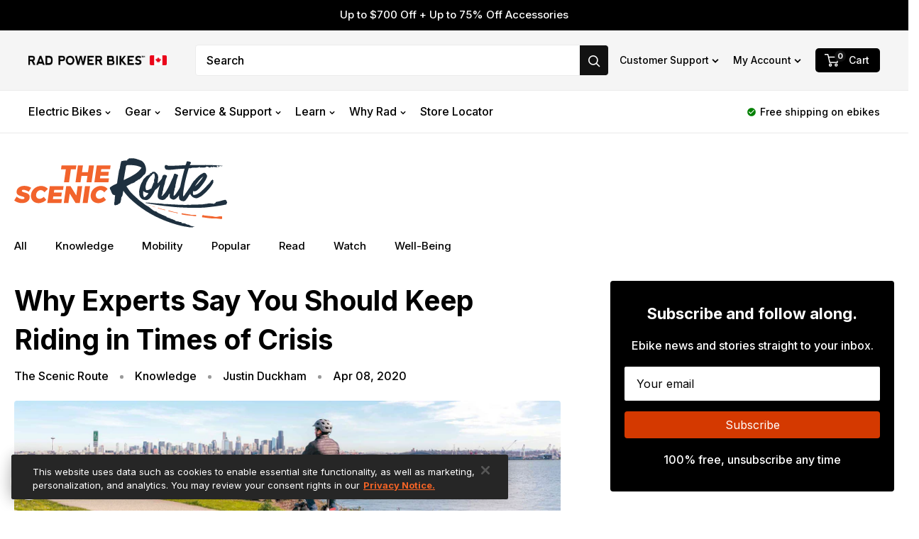

--- FILE ---
content_type: text/html; charset=utf-8
request_url: https://radpowerbikes.ca/blogs/the-scenic-route/why-experts-say-you-should-keep-riding-in-times-of-crisis
body_size: 47314
content:
<!doctype html>

<html class="no-js" lang="en">
  <head>

    <!-- Datadog -->
<script>
    window.addEventListener('load', function () {
        // *inaccessible in Checkout
        if (window.Shopify && window.Shopify.theme && window.Shopify.theme.role) {
            localStorage.setItem('shopifyThemeRole', window.Shopify.theme.role);
        }
        var themeRole = localStorage.getItem('shopifyThemeRole');
        var storeDomain = window.Shopify.shop || window.Shopify.Checkout.apiHost;
        var production = themeRole === 'main' && storeDomain === 'rad-power-bikes-canada.myshopify.com';
        if (production) {
            var obj = {}; 
            obj.client_token = 'puba3243959bbecbf63916dde7ed684d0f0';
            obj.application_id = '8036dd4d-ee80-4c5f-82d0-137d1128affd';
            obj.service = 'storehouse-ca';
            obj.environment = 'production';

            (function(h,o,u,n,d) {
            h=h[d]=h[d]||{q:[],onReady:function(c){h.q.push(c)}}
            d=o.createElement(u);d.async=1;d.src=n
            n=o.getElementsByTagName(u)[0];n.parentNode.insertBefore(d,n)
            })(window,document,'script','https://www.datadoghq-browser-agent.com/datadog-rum-v3.js','DD_RUM')
            DD_RUM.onReady(function() {
                DD_RUM.init({
                    clientToken: obj.client_token,
                    applicationId: obj.application_id,  
                    site: 'datadoghq.com',
                    service: obj.service,
                    env: obj.environment,
                    version: '1.0.0',
                    sampleRate: 20,
                    replaySampleRate: 0,
                    trackInteractions: true,
                    silentMultipleInit: true,
                })
            })
        }
    }); 
</script>
    <!-- begin anti-flicker snippet (recommended) -->
<style>.async-hide { opacity: 0 !important} </style>
<script>(function(a,s,y,n,c,h,i,d,e){s.className+=' '+y;h.start=1*new Date;
h.end=i=function(){s.className=s.className.replace(RegExp(' ?'+y),'')};
(a[n]=a[n]||[]).hide=h;setTimeout(function(){i();h.end=null},c);h.timeout=c;
})(window,document.documentElement,'async-hide','dataLayer',4000,
{'GTM-NKXFQZR':true});</script>
<!-- end anti-flicker snippet -->

<!-- begin Google Optimize code -->
<script async src="https://www.googleoptimize.com/optimize.js?id=GTM-NKXFQZR"></script>
<!-- end Google Optimize code -->


    <meta charset="utf-8">
    <meta name="viewport" content="width=device-width, initial-scale=1.0, height=device-height, minimum-scale=1.0, maximum-scale=1.0">
    <meta name="theme-color" content="#d43900">
    <meta name="google-site-verification" content="1qeV_SzPCE-40_VtxcSv7cxBSQiBYt-_Kx8RNTmTzjA"/>
    <meta name="google-site-verification" content="d4CfUagxjUuo3dnVUtwGX3YzJXc19wgS-49ao8mltL4"/>
    <link rel="dns-prefetch" href="https://s3.amazon.com"/>
    <link rel="dns-prefetch" href="https://rb8llw72.radpowerbikes.com"/>
    <link rel="dns-prefetch" href="https://imgs.signifyd.com"/>
    <link rel="dns-prefetch" href="https://fonts.googleapis.com"/>
    <link rel="dns-prefetch" href="https://www.googletagmanager.com"/>
    <link rel="dns-prefetch" href="https://fonts.gstatic.com"/>
    
    <!-- CookiePro Cookies Consent Notice start for radpowerbikes.ca -->
    <script src="https://cookie-cdn.cookiepro.com/scripttemplates/otSDKStub.js"  type="text/javascript" charset="UTF-8" data-domain-script="01915327-5866-7211-b66b-7c507cf27f62" ></script>
    <script type="text/javascript">
    function OptanonWrapper() { }
    </script>
    <!-- CookiePro Cookies Consent Notice end for radpowerbikes.ca --><title>You Should Keep Riding in Times of Crisis | Rad Power Bikes Canada
        
</title><meta name="description" content="Social distancing can be isolating, and seeing an onslaught of scary headlines and daunting COVID-19 facts and figures every day doesn&#39;t help allay feelings of anxiety or unease.   The slogan We’re all in this together doesn’t just mean we’re all taking similar steps to help stop the spread of coronavirus — it means we"><link rel="canonical" href="https://radpowerbikes.ca/blogs/the-scenic-route/why-experts-say-you-should-keep-riding-in-times-of-crisis"><link rel="shortcut icon" href="//radpowerbikes.ca/cdn/shop/files/favicon_89eb9fc4-07d4-47e1-90d4-45cd8559d449_96x96.png?v=1614336554" type="image/png">
    <img width="99999" height="99999" style="pointer-events: none; position: absolute; top: 0; left: 0; width: 99vw; height: 99vh; max-width: 99vw; max-height: 99vh;" aria-hidden="true" src="[data-uri]"><link rel="preload" as="style" href="//radpowerbikes.ca/cdn/shop/t/42/assets/theme.css?v=27143577674588538851751492560">
    <link rel="preconnect" href="https://cdn.shopify.com">
    <link rel="dns-prefetch" href="https://productreviews.shopifycdn.com">
    <link rel="dns-prefetch" href="https://ajax.googleapis.com">
    <link rel="dns-prefetch" href="https://maps.googleapis.com">
    <link rel="dns-prefetch" href="https://maps.gstatic.com">
    <link href="https://fonts.googleapis.com/icon?family=Material+Icons" rel="stylesheet">
    <link rel="stylesheet" href="https://cdnjs.cloudflare.com/ajax/libs/font-awesome/5.15.3/css/all.min.css"/>

    <meta property="og:type" content="article">
  <meta property="og:title" content="Why Experts Say You Should Keep Riding in Times of Crisis"><meta property="og:image" content="http://radpowerbikes.ca/cdn/shop/articles/bannerreasons.jpg?v=1602531678">
    <meta property="og:image:secure_url" content="https://radpowerbikes.ca/cdn/shop/articles/bannerreasons.jpg?v=1602531678">
    <meta property="og:image:width" content="3500">
    <meta property="og:image:height" content="1100"><meta property="og:description" content="Social distancing can be isolating, and seeing an onslaught of scary headlines and daunting COVID-19 facts and figures every day doesn&#39;t help allay feelings of anxiety or unease.   The slogan We’re all in this together doesn’t just mean we’re all taking similar steps to help stop the spread of coronavirus — it means we"><meta property="og:url" content="https://radpowerbikes.ca/blogs/the-scenic-route/why-experts-say-you-should-keep-riding-in-times-of-crisis">
<meta property="og:site_name" content="Rad Power Bikes Canada"><meta name="twitter:card" content="summary"><meta name="twitter:title" content="Why Experts Say You Should Keep Riding in Times of Crisis">
  <meta name="twitter:description" content="Your time on a bike matters -- maybe now more than ever."><meta name="twitter:image" content="https://radpowerbikes.ca/cdn/shop/articles/bannerreasons_600x600_crop_center.jpg?v=1602531678">
    <style>:root {
    --default-text-font-size : 15px;
    --base-text-font-size    : 16px;
    --heading-font-family    : sans-serif;
    --heading-font-weight    : 700;
    --heading-font-style     : normal;
    --text-font-family       : Arial, sans-serif;
    --text-font-weight       : 400;
    --text-font-style        : normal;
    --text-font-bolder-weight: bolder;
    --text-link-decoration   : underline;

    --text-color               : #000000;
    --text-color-rgb           : 0, 0, 0;
    --heading-color            : #000000;
    --border-color             : #ececec;
    --border-color-rgb         : 236, 236, 236;
    --form-border-color        : #dfdfdf;
    --accent-color             : #d43900;
    --accent-color-rgb         : 212, 57, 0;
    --link-color               : #d43900;
    --link-color-hover         : #882400;
    --background               : #ffffff;
    --secondary-background     : #ffffff;
    --secondary-background-rgb : 255, 255, 255;
    --accent-background        : rgba(212, 57, 0, 0.08);
    --accent-shadow            : rgba(212, 57, 0, 0.5);

    --error-color       : #c62828;
    --error-background  : rgba(198, 40, 40, 0.07);
    --success-color     : #008800;
    --success-background: rgba(0, 136, 0, 0.11);

    --rad-orange: #d43900;
    --rad-brand-orange: #f26326;
    --rad-blue:   #182c3d;
    --light-text: #666666;

    --primary-button-background      : #d43900;
    --primary-button-background-rgb  : 212, 57, 0;
    --primary-button-text-color      : #ffffff;
    --secondary-button-background    : #000000;
    --secondary-button-background-rgb: 0, 0, 0;
    --secondary-button-text-color    : #ffffff;

    --header-background      : #f5f5f5;
    --header-text-color      : #000000;
    --header-light-text-color: #757575;
    --header-border-color    : rgba(117, 117, 117, 0.3);
    --header-accent-color    : #121212;

    --flickity-arrow-color: #b9b9b9;

    --new-badge-background  : #d43900;
    --new-badge-text-color  : #FFF;--product-on-sale-accent           : #c62828;
    --product-on-sale-accent-rgb       : 198, 40, 40;
    --product-on-sale-color            : #ffffff;
    --product-in-stock-color           : #008800;
    --product-low-stock-color          : #2f5373;
    --product-sold-out-color           : #8a9297;
    --product-custom-label-1-background: #008a00;
    --product-custom-label-1-color     : #ffffff;
    --product-custom-label-2-background: #00a500;
    --product-custom-label-2-color     : #ffffff;
    --product-review-star-color        : #ffbd00;

    --mobile-container-gutter : 20px;
    --desktop-container-gutter: 40px;
  }
</style>

<script>
  // IE11 does not have support for CSS variables, so we have to polyfill them
  if (!(((window || {}).CSS || {}).supports && window.CSS.supports('(--a: 0)'))) {
    const script = document.createElement('script');
    script.type = 'text/javascript';
    script.src = 'https://cdn.jsdelivr.net/npm/css-vars-ponyfill@2';
    script.onload = function() {
      cssVars({});
    };

    document.getElementsByTagName('head')[0].appendChild(script);
  }
</script>

    
    
    


    <script>window.performance && window.performance.mark && window.performance.mark('shopify.content_for_header.start');</script><meta id="shopify-digital-wallet" name="shopify-digital-wallet" content="/24228407/digital_wallets/dialog">
<meta name="shopify-checkout-api-token" content="ff50256bc9a10b2ba0b52f296704c7b2">
<link rel="alternate" type="application/atom+xml" title="Feed" href="/blogs/the-scenic-route.atom" />
<script async="async" src="/checkouts/internal/preloads.js?locale=en-CA"></script>
<link rel="preconnect" href="https://shop.app" crossorigin="anonymous">
<script async="async" src="https://shop.app/checkouts/internal/preloads.js?locale=en-CA&shop_id=24228407" crossorigin="anonymous"></script>
<script id="apple-pay-shop-capabilities" type="application/json">{"shopId":24228407,"countryCode":"CA","currencyCode":"CAD","merchantCapabilities":["supports3DS"],"merchantId":"gid:\/\/shopify\/Shop\/24228407","merchantName":"Rad Power Bikes Canada","requiredBillingContactFields":["postalAddress","email","phone"],"requiredShippingContactFields":["postalAddress","email","phone"],"shippingType":"shipping","supportedNetworks":["visa","masterCard","amex","discover","interac","jcb"],"total":{"type":"pending","label":"Rad Power Bikes Canada","amount":"1.00"},"shopifyPaymentsEnabled":true,"supportsSubscriptions":true}</script>
<script id="shopify-features" type="application/json">{"accessToken":"ff50256bc9a10b2ba0b52f296704c7b2","betas":["rich-media-storefront-analytics"],"domain":"radpowerbikes.ca","predictiveSearch":true,"shopId":24228407,"locale":"en"}</script>
<script>var Shopify = Shopify || {};
Shopify.shop = "rad-power-bikes-canada.myshopify.com";
Shopify.locale = "en";
Shopify.currency = {"active":"CAD","rate":"1.0"};
Shopify.country = "CA";
Shopify.theme = {"name":"Storehouse-Prod-A","id":81705664599,"schema_name":"Warehouse","schema_version":"1.9.19","theme_store_id":null,"role":"main"};
Shopify.theme.handle = "null";
Shopify.theme.style = {"id":null,"handle":null};
Shopify.cdnHost = "radpowerbikes.ca/cdn";
Shopify.routes = Shopify.routes || {};
Shopify.routes.root = "/";</script>
<script type="module">!function(o){(o.Shopify=o.Shopify||{}).modules=!0}(window);</script>
<script>!function(o){function n(){var o=[];function n(){o.push(Array.prototype.slice.apply(arguments))}return n.q=o,n}var t=o.Shopify=o.Shopify||{};t.loadFeatures=n(),t.autoloadFeatures=n()}(window);</script>
<script>
  window.ShopifyPay = window.ShopifyPay || {};
  window.ShopifyPay.apiHost = "shop.app\/pay";
  window.ShopifyPay.redirectState = null;
</script>
<script id="shop-js-analytics" type="application/json">{"pageType":"article"}</script>
<script defer="defer" async type="module" src="//radpowerbikes.ca/cdn/shopifycloud/shop-js/modules/v2/client.init-shop-cart-sync_C5BV16lS.en.esm.js"></script>
<script defer="defer" async type="module" src="//radpowerbikes.ca/cdn/shopifycloud/shop-js/modules/v2/chunk.common_CygWptCX.esm.js"></script>
<script type="module">
  await import("//radpowerbikes.ca/cdn/shopifycloud/shop-js/modules/v2/client.init-shop-cart-sync_C5BV16lS.en.esm.js");
await import("//radpowerbikes.ca/cdn/shopifycloud/shop-js/modules/v2/chunk.common_CygWptCX.esm.js");

  window.Shopify.SignInWithShop?.initShopCartSync?.({"fedCMEnabled":true,"windoidEnabled":true});

</script>
<script>
  window.Shopify = window.Shopify || {};
  if (!window.Shopify.featureAssets) window.Shopify.featureAssets = {};
  window.Shopify.featureAssets['shop-js'] = {"shop-cart-sync":["modules/v2/client.shop-cart-sync_ZFArdW7E.en.esm.js","modules/v2/chunk.common_CygWptCX.esm.js"],"init-fed-cm":["modules/v2/client.init-fed-cm_CmiC4vf6.en.esm.js","modules/v2/chunk.common_CygWptCX.esm.js"],"shop-button":["modules/v2/client.shop-button_tlx5R9nI.en.esm.js","modules/v2/chunk.common_CygWptCX.esm.js"],"shop-cash-offers":["modules/v2/client.shop-cash-offers_DOA2yAJr.en.esm.js","modules/v2/chunk.common_CygWptCX.esm.js","modules/v2/chunk.modal_D71HUcav.esm.js"],"init-windoid":["modules/v2/client.init-windoid_sURxWdc1.en.esm.js","modules/v2/chunk.common_CygWptCX.esm.js"],"shop-toast-manager":["modules/v2/client.shop-toast-manager_ClPi3nE9.en.esm.js","modules/v2/chunk.common_CygWptCX.esm.js"],"init-shop-email-lookup-coordinator":["modules/v2/client.init-shop-email-lookup-coordinator_B8hsDcYM.en.esm.js","modules/v2/chunk.common_CygWptCX.esm.js"],"init-shop-cart-sync":["modules/v2/client.init-shop-cart-sync_C5BV16lS.en.esm.js","modules/v2/chunk.common_CygWptCX.esm.js"],"avatar":["modules/v2/client.avatar_BTnouDA3.en.esm.js"],"pay-button":["modules/v2/client.pay-button_FdsNuTd3.en.esm.js","modules/v2/chunk.common_CygWptCX.esm.js"],"init-customer-accounts":["modules/v2/client.init-customer-accounts_DxDtT_ad.en.esm.js","modules/v2/client.shop-login-button_C5VAVYt1.en.esm.js","modules/v2/chunk.common_CygWptCX.esm.js","modules/v2/chunk.modal_D71HUcav.esm.js"],"init-shop-for-new-customer-accounts":["modules/v2/client.init-shop-for-new-customer-accounts_ChsxoAhi.en.esm.js","modules/v2/client.shop-login-button_C5VAVYt1.en.esm.js","modules/v2/chunk.common_CygWptCX.esm.js","modules/v2/chunk.modal_D71HUcav.esm.js"],"shop-login-button":["modules/v2/client.shop-login-button_C5VAVYt1.en.esm.js","modules/v2/chunk.common_CygWptCX.esm.js","modules/v2/chunk.modal_D71HUcav.esm.js"],"init-customer-accounts-sign-up":["modules/v2/client.init-customer-accounts-sign-up_CPSyQ0Tj.en.esm.js","modules/v2/client.shop-login-button_C5VAVYt1.en.esm.js","modules/v2/chunk.common_CygWptCX.esm.js","modules/v2/chunk.modal_D71HUcav.esm.js"],"shop-follow-button":["modules/v2/client.shop-follow-button_Cva4Ekp9.en.esm.js","modules/v2/chunk.common_CygWptCX.esm.js","modules/v2/chunk.modal_D71HUcav.esm.js"],"checkout-modal":["modules/v2/client.checkout-modal_BPM8l0SH.en.esm.js","modules/v2/chunk.common_CygWptCX.esm.js","modules/v2/chunk.modal_D71HUcav.esm.js"],"lead-capture":["modules/v2/client.lead-capture_Bi8yE_yS.en.esm.js","modules/v2/chunk.common_CygWptCX.esm.js","modules/v2/chunk.modal_D71HUcav.esm.js"],"shop-login":["modules/v2/client.shop-login_D6lNrXab.en.esm.js","modules/v2/chunk.common_CygWptCX.esm.js","modules/v2/chunk.modal_D71HUcav.esm.js"],"payment-terms":["modules/v2/client.payment-terms_CZxnsJam.en.esm.js","modules/v2/chunk.common_CygWptCX.esm.js","modules/v2/chunk.modal_D71HUcav.esm.js"]};
</script>
<script>(function() {
  var isLoaded = false;
  function asyncLoad() {
    if (isLoaded) return;
    isLoaded = true;
    var urls = ["https:\/\/na.shgcdn3.com\/collector.js?shop=rad-power-bikes-canada.myshopify.com","https:\/\/rb9ivm9z.radpowerbikes.ca\/assets\/shopify.js?rb_init_key=cmFkX3Bvd2VyX2Jpa2VzfHZpZXd8cHVyY2hhc2V8c2lnbnVwfGxvZ2lu\u0026shop=rad-power-bikes-canada.myshopify.com","https:\/\/cdn-loyalty.yotpo.com\/loader\/sLYBnvt-tGsLpMHhzSwwzA.js?shop=rad-power-bikes-canada.myshopify.com","https:\/\/shopify-init.blackcrow.ai\/js\/core\/rad-power-bikes-canada.js?shopify_app_version=1.0.188\u0026shop=rad-power-bikes-canada.myshopify.com","https:\/\/cdn-scripts.signifyd.com\/shopify\/script-tag.js?shop=rad-power-bikes-canada.myshopify.com"];
    for (var i = 0; i < urls.length; i++) {
      var s = document.createElement('script');
      s.type = 'text/javascript';
      s.async = true;
      s.src = urls[i];
      var x = document.getElementsByTagName('script')[0];
      x.parentNode.insertBefore(s, x);
    }
  };
  if(window.attachEvent) {
    window.attachEvent('onload', asyncLoad);
  } else {
    window.addEventListener('load', asyncLoad, false);
  }
})();</script>
<script id="__st">var __st={"a":24228407,"offset":-28800,"reqid":"60e32d8c-f0b8-423d-ac9b-6e9583376f2c-1768734585","pageurl":"radpowerbikes.ca\/blogs\/the-scenic-route\/why-experts-say-you-should-keep-riding-in-times-of-crisis","s":"articles-385173323863","u":"caf8c564d6e6","p":"article","rtyp":"article","rid":385173323863};</script>
<script>window.ShopifyPaypalV4VisibilityTracking = true;</script>
<script id="captcha-bootstrap">!function(){'use strict';const t='contact',e='account',n='new_comment',o=[[t,t],['blogs',n],['comments',n],[t,'customer']],c=[[e,'customer_login'],[e,'guest_login'],[e,'recover_customer_password'],[e,'create_customer']],r=t=>t.map((([t,e])=>`form[action*='/${t}']:not([data-nocaptcha='true']) input[name='form_type'][value='${e}']`)).join(','),a=t=>()=>t?[...document.querySelectorAll(t)].map((t=>t.form)):[];function s(){const t=[...o],e=r(t);return a(e)}const i='password',u='form_key',d=['recaptcha-v3-token','g-recaptcha-response','h-captcha-response',i],f=()=>{try{return window.sessionStorage}catch{return}},m='__shopify_v',_=t=>t.elements[u];function p(t,e,n=!1){try{const o=window.sessionStorage,c=JSON.parse(o.getItem(e)),{data:r}=function(t){const{data:e,action:n}=t;return t[m]||n?{data:e,action:n}:{data:t,action:n}}(c);for(const[e,n]of Object.entries(r))t.elements[e]&&(t.elements[e].value=n);n&&o.removeItem(e)}catch(o){console.error('form repopulation failed',{error:o})}}const l='form_type',E='cptcha';function T(t){t.dataset[E]=!0}const w=window,h=w.document,L='Shopify',v='ce_forms',y='captcha';let A=!1;((t,e)=>{const n=(g='f06e6c50-85a8-45c8-87d0-21a2b65856fe',I='https://cdn.shopify.com/shopifycloud/storefront-forms-hcaptcha/ce_storefront_forms_captcha_hcaptcha.v1.5.2.iife.js',D={infoText:'Protected by hCaptcha',privacyText:'Privacy',termsText:'Terms'},(t,e,n)=>{const o=w[L][v],c=o.bindForm;if(c)return c(t,g,e,D).then(n);var r;o.q.push([[t,g,e,D],n]),r=I,A||(h.body.append(Object.assign(h.createElement('script'),{id:'captcha-provider',async:!0,src:r})),A=!0)});var g,I,D;w[L]=w[L]||{},w[L][v]=w[L][v]||{},w[L][v].q=[],w[L][y]=w[L][y]||{},w[L][y].protect=function(t,e){n(t,void 0,e),T(t)},Object.freeze(w[L][y]),function(t,e,n,w,h,L){const[v,y,A,g]=function(t,e,n){const i=e?o:[],u=t?c:[],d=[...i,...u],f=r(d),m=r(i),_=r(d.filter((([t,e])=>n.includes(e))));return[a(f),a(m),a(_),s()]}(w,h,L),I=t=>{const e=t.target;return e instanceof HTMLFormElement?e:e&&e.form},D=t=>v().includes(t);t.addEventListener('submit',(t=>{const e=I(t);if(!e)return;const n=D(e)&&!e.dataset.hcaptchaBound&&!e.dataset.recaptchaBound,o=_(e),c=g().includes(e)&&(!o||!o.value);(n||c)&&t.preventDefault(),c&&!n&&(function(t){try{if(!f())return;!function(t){const e=f();if(!e)return;const n=_(t);if(!n)return;const o=n.value;o&&e.removeItem(o)}(t);const e=Array.from(Array(32),(()=>Math.random().toString(36)[2])).join('');!function(t,e){_(t)||t.append(Object.assign(document.createElement('input'),{type:'hidden',name:u})),t.elements[u].value=e}(t,e),function(t,e){const n=f();if(!n)return;const o=[...t.querySelectorAll(`input[type='${i}']`)].map((({name:t})=>t)),c=[...d,...o],r={};for(const[a,s]of new FormData(t).entries())c.includes(a)||(r[a]=s);n.setItem(e,JSON.stringify({[m]:1,action:t.action,data:r}))}(t,e)}catch(e){console.error('failed to persist form',e)}}(e),e.submit())}));const S=(t,e)=>{t&&!t.dataset[E]&&(n(t,e.some((e=>e===t))),T(t))};for(const o of['focusin','change'])t.addEventListener(o,(t=>{const e=I(t);D(e)&&S(e,y())}));const B=e.get('form_key'),M=e.get(l),P=B&&M;t.addEventListener('DOMContentLoaded',(()=>{const t=y();if(P)for(const e of t)e.elements[l].value===M&&p(e,B);[...new Set([...A(),...v().filter((t=>'true'===t.dataset.shopifyCaptcha))])].forEach((e=>S(e,t)))}))}(h,new URLSearchParams(w.location.search),n,t,e,['guest_login'])})(!0,!1)}();</script>
<script integrity="sha256-4kQ18oKyAcykRKYeNunJcIwy7WH5gtpwJnB7kiuLZ1E=" data-source-attribution="shopify.loadfeatures" defer="defer" src="//radpowerbikes.ca/cdn/shopifycloud/storefront/assets/storefront/load_feature-a0a9edcb.js" crossorigin="anonymous"></script>
<script crossorigin="anonymous" defer="defer" src="//radpowerbikes.ca/cdn/shopifycloud/storefront/assets/shopify_pay/storefront-65b4c6d7.js?v=20250812"></script>
<script data-source-attribution="shopify.dynamic_checkout.dynamic.init">var Shopify=Shopify||{};Shopify.PaymentButton=Shopify.PaymentButton||{isStorefrontPortableWallets:!0,init:function(){window.Shopify.PaymentButton.init=function(){};var t=document.createElement("script");t.src="https://radpowerbikes.ca/cdn/shopifycloud/portable-wallets/latest/portable-wallets.en.js",t.type="module",document.head.appendChild(t)}};
</script>
<script data-source-attribution="shopify.dynamic_checkout.buyer_consent">
  function portableWalletsHideBuyerConsent(e){var t=document.getElementById("shopify-buyer-consent"),n=document.getElementById("shopify-subscription-policy-button");t&&n&&(t.classList.add("hidden"),t.setAttribute("aria-hidden","true"),n.removeEventListener("click",e))}function portableWalletsShowBuyerConsent(e){var t=document.getElementById("shopify-buyer-consent"),n=document.getElementById("shopify-subscription-policy-button");t&&n&&(t.classList.remove("hidden"),t.removeAttribute("aria-hidden"),n.addEventListener("click",e))}window.Shopify?.PaymentButton&&(window.Shopify.PaymentButton.hideBuyerConsent=portableWalletsHideBuyerConsent,window.Shopify.PaymentButton.showBuyerConsent=portableWalletsShowBuyerConsent);
</script>
<script data-source-attribution="shopify.dynamic_checkout.cart.bootstrap">document.addEventListener("DOMContentLoaded",(function(){function t(){return document.querySelector("shopify-accelerated-checkout-cart, shopify-accelerated-checkout")}if(t())Shopify.PaymentButton.init();else{new MutationObserver((function(e,n){t()&&(Shopify.PaymentButton.init(),n.disconnect())})).observe(document.body,{childList:!0,subtree:!0})}}));
</script>
<link id="shopify-accelerated-checkout-styles" rel="stylesheet" media="screen" href="https://radpowerbikes.ca/cdn/shopifycloud/portable-wallets/latest/accelerated-checkout-backwards-compat.css" crossorigin="anonymous">
<style id="shopify-accelerated-checkout-cart">
        #shopify-buyer-consent {
  margin-top: 1em;
  display: inline-block;
  width: 100%;
}

#shopify-buyer-consent.hidden {
  display: none;
}

#shopify-subscription-policy-button {
  background: none;
  border: none;
  padding: 0;
  text-decoration: underline;
  font-size: inherit;
  cursor: pointer;
}

#shopify-subscription-policy-button::before {
  box-shadow: none;
}

      </style>

<script>window.performance && window.performance.mark && window.performance.mark('shopify.content_for_header.end');</script>

    <link rel="preload" href="//radpowerbikes.ca/cdn/shop/t/42/assets/theme.css?v=27143577674588538851751492560" as="style" onload="this.onload=null;this.rel='stylesheet'">
    <link href="//radpowerbikes.ca/cdn/shop/t/42/assets/theme.css?v=27143577674588538851751492560" rel="stylesheet" type="text/css" media="all" />

    
  <script type="application/ld+json">
  {
    "@context": "http://schema.org",
    "@type": "BlogPosting",
    "mainEntityOfPage": "/blogs/the-scenic-route/why-experts-say-you-should-keep-riding-in-times-of-crisis",
    "articleSection": "The Scenic Route",
    "keywords": "Knowledge, Popular, Read",
    "headline": "Why Experts Say You Should Keep Riding in Times of Crisis",
    "description": "Your time on a bike matters -- maybe now more than ever.",
    "dateCreated": "2020-10-12T12:41:17",
    "datePublished": "2020-04-08T13:00:00",
    "dateModified": "2020-04-08T13:00:00",
    "image": {
      "@type": "ImageObject",
      "url": "https://radpowerbikes.ca/cdn/shop/articles/bannerreasons_1024x.jpg?v=1602531678",
      "image": "https://radpowerbikes.ca/cdn/shop/articles/bannerreasons_1024x.jpg?v=1602531678",
      "name": "Why Experts Say You Should Keep Riding in Times of Crisis",
      "width": "1024",
      "height": "1024"
    },
    "author": {
      "@type": "Person",
      "name": "Justin Duckham",
      "givenName": "Justin",
      "familyName": "Duckham"
    },
    "publisher": {
      "@type": "Organization",
      "name": "Rad Power Bikes Canada"
    },
    "commentCount": 0,
    "comment": []
  }
  </script>



  <script type="application/ld+json">
  {
    "@context": "http://schema.org",
    "@type": "BreadcrumbList",
  "itemListElement": [{
      "@type": "ListItem",
      "position": 1,
      "name": "Home",
      "item": "https://radpowerbikes.ca"
    },{
          "@type": "ListItem",
          "position": 2,
          "name": "The Scenic Route",
          "item": "https://radpowerbikes.ca/blogs/the-scenic-route"
        }, {
          "@type": "ListItem",
          "position": 3,
          "name": "The Scenic Route",
          "item": "https://radpowerbikes.ca/blogs/the-scenic-route/why-experts-say-you-should-keep-riding-in-times-of-crisis"
        }]
  }
  </script>


    <script src="https://ajax.googleapis.com/ajax/libs/jquery/3.4.1/jquery.min.js" type="text/javascript"></script>
    <script src="https://ajax.googleapis.com/ajax/libs/webfont/1.4.7/webfont.js" type="text/javascript"></script>
    <script src="https://cdnjs.cloudflare.com/ajax/libs/font-awesome/5.15.3/js/all.min.js"></script>
    <script>
      WebFont.load({
        typekit: {
          id: 'nnd7kez'
        }
      });
    </script>
    

    <!-- [if lt IE 9]><script src="https://cdnjs.cloudflare.com/ajax/libs/html5shiv/3.7.3/html5shiv.min.js" type="text/javascript"></script><![endif] -->
    <script type="text/javascript">
      !function(o, c) {
        var n = c.documentElement,
          t = " w-mod-";
        n.className += t + "js",
        ("ontouchstart" in o || o.DocumentTouch && c instanceof DocumentTouch) && (n.className += t + "touch")
      }(window, document);
    </script>

    <script>
      // This allows to expose several variables to the global scope, to be used in scripts
      window.theme = {
        pageType: "article",
        cartCount: 0,
        moneyFormat: "${{amount}} CAD",
        moneyWithCurrencyFormat: "${{amount}} CAD",
        showDiscount:true
        ,
        discountMode: "saving",
        searchMode: "product,article,page",
        cartType: "drawer"
      };

      window.routes = {
        rootUrl: "\/",
        cartUrl: "\/cart",
        cartAddUrl: "\/cart\/add",
        cartChangeUrl: "\/cart\/change",
        searchUrl: "\/search",
        productRecommendationsUrl: "\/recommendations\/products"
      };

      window.languages = {
        collectionOnSaleLabel: "Save {{savings}}",
        productFormUnavailable: "Unavailable",
        productFormAddToCart:
          "Add to Cart"
        ,
        productFormSoldOut: "Out of Stock",
        shippingEstimatorNoResults: "No shipping could be found for your address.",
        shippingEstimatorOneResult: "There is one shipping rate for your address:",
        shippingEstimatorMultipleResults: "There are {{count}} shipping rates for your address:",
        shippingEstimatorErrors: "There are some errors:"
      };

      window.lazySizesConfig = {
        loadHidden: false,
        hFac: 0.8,
        expFactor: 3,
        customMedia: {
          '--phone': '(max-width: 640px)',
          '--tablet': '(min-width: 641px) and (max-width: 1023px)',
          '--lap': '(min-width: 1024px)'
        }
      };

      window.featureKeys = {
        mindTouch: 'e6a98dcd5e01c136d4add1840e5dea4e1588e3cf6341fa52b2e22ad498a6b600'
      }

      document.documentElement.className = document.documentElement.className.replace('no-js', 'js');
    </script><script src="//polyfill-fastly.net/v3/polyfill.min.js?unknown=polyfill&features=fetch,Element.prototype.closest,Element.prototype.matches,Element.prototype.remove,Element.prototype.classList,Array.prototype.includes,Array.prototype.fill,String.prototype.includes,String.prototype.padStart,Object.assign,CustomEvent,Intl,URL,DOMTokenList,IntersectionObserver,IntersectionObserverEntry" defer></script>
    <script src="//radpowerbikes.ca/cdn/shop/t/42/assets/theme.js?v=31728573930483636861750772023" defer></script><script>
        (function() {
          window.onpageshow = function() {

// We force re-freshing the cart content onpageshow, as most browsers will serve a cache copy when hitting the
// back button, which cause staled data
            document.documentElement.dispatchEvent(new CustomEvent('cart:refresh', {
              bubbles: true,
              detail: {
                scrollToTop: false
              }
            }));
          };
        })();
      </script>










<script>
var trackExitIntent = true;
var itemInCart = 0;

var onWindow = function(event, callback) {
  if (typeof window.addEventListener !== "undefined") {
  window.addEventListener(event, callback, false);
  } else {
  window.attachEvent("on" + event, function() {
  callback.call(window);
  });
  }
};

var onWindowLeave = function(callback) {
  onWindow("mouseout", function(originalEvent) {
  var event = originalEvent ? originalEvent : window.event,
  element = event.relatedTarget || event.toElement;
    if (!element || element.nodeName === "HTML") {
      if (typeof callback === "function" & trackExitIntent) {
      trackExitIntent = false;
      callback();
      }
    }
  });
};

onWindowLeave(function() {
  //alert("leaving?!?");
  // use this to push to data layer
  if (itemInCart < 1){
      dataLayer.push({"event":"exit_intent"});
  } else if (itemInCart > 0){
      dataLayer.push({"event":"exit_intent_item_in_cart"});
  } else{

  };
  // or do additional actions like send to UserLeap
  //var paymentPage = 'sample.com/sample/sample';;
  //var onPaymentPage = RegExp(paymentPage).test(window.location.href);
  //if(onPaymentPage){
  //UserLeap('track', 'Payment Page - Exit intent')
  //}
});


/////////
// mobile exit intent //
/////////
let mobileScriptExecuted = false;

function myScrollSpeedFunction(){
  if( /Android|webOS|iPhone|iPad|iPod|BlackBerry|IEMobile|Opera Mini/i.test(navigator.userAgent) && mobileScriptExecuted == false ) { 
    if(my_scroll() < -200){
        if (itemInCart < 1){
            //Push data layer
            dataLayer.push({"event":"exit_intent_mobile"});
            mobileScriptExecuted = true;
        } else if (itemInCart > 0){
            //Push data layer
            dataLayer.push({"event":"exit_intent_mobile_item_in_cart"});
            mobileScriptExecuted = true;
        } else{

        };
    }
  }
}

var my_scroll = (function(){ //Function that checks the speed of scrolling
  var last_position, new_position, timer, delta, delay = 50; 
    
    function clear() {
      last_position = null;
      delta = 0;
    }

    clear();

    return function(){
      new_position = window.scrollY;
      if ( last_position != null ){
        delta = new_position -  last_position;
      }
      last_position = new_position;
      clearTimeout(timer);
      timer = setTimeout(clear, delay);
      return delta;
    };
    { passive: true }
})();

 jQuery(document).on('scroll', myScrollSpeedFunction );

</script>


    
    <script src="https://cdn-widgetsrepository.yotpo.com/v1/loader/gxIvtMFgqwAvlW3eAeyqtBXbGsL5WpTfBby85OKL?languageCode=en" async></script>

    
    <script>
      (function(){
        !function(c,n,r,t){if(!c[r]){var i,d,p=[];d="PROD"!==t&&t?"STAGING"===t?"https://cdn.gladly.qa/gladly/chat-sdk/widget.js":t:"https://cdn.gladly.com/chat-sdk/widget.js",c[r]={init:function(){i=arguments;var e={then:function(t){return p.push({type:"t",next:t}),e},catch:function(t){return p.push({type:"c",next:t}),e}};return e}},c.__onHelpAppHostReady__=function(t){if(delete c.__onHelpAppHostReady__,(c[r]=t).loaderCdn=d,i)for(var e=t.init.apply(t,i),n=0;n<p.length;n++){var a=p[n];e="t"===a.type?e.then(a.next):e.catch(a.next)}},function(){try{var t=n.getElementsByTagName("script")[0],e=n.createElement("script");e.async=!0,e.src=d+"?q="+(new Date).getTime(),t.parentNode.insertBefore(e,t)}catch(t){}}()}}
        (window,document,'Gladly','PROD')
        window.gladlyConfig = {
          appId: 'radpowerbikes.com'
        };
      })();
    </script>
    
  <!-- BEGIN app block: shopify://apps/elevar-conversion-tracking/blocks/dataLayerEmbed/bc30ab68-b15c-4311-811f-8ef485877ad6 -->



<script type="module" dynamic>
  const configUrl = "/a/elevar/static/configs/b606d44d693160cf9fc9d912188381d01ba53be1/config.js";
  const config = (await import(configUrl)).default;
  const scriptUrl = config.script_src_app_theme_embed;

  if (scriptUrl) {
    const { handler } = await import(scriptUrl);

    await handler(
      config,
      {
        cartData: {
  marketId: "1301119063",
  attributes:{},
  cartTotal: "0.0",
  currencyCode:"CAD",
  items: []
}
,
        user: {cartTotal: "0.0",
    currencyCode:"CAD",customer: {},
}
,
        isOnCartPage:false,
        collectionView:null,
        searchResultsView:null,
        productView:null,
        checkoutComplete: null
      }
    );
  }
</script>


<!-- END app block --><!-- BEGIN app block: shopify://apps/klaviyo-email-marketing-sms/blocks/klaviyo-onsite-embed/2632fe16-c075-4321-a88b-50b567f42507 -->












  <script async src="https://static.klaviyo.com/onsite/js/NYQ3iY/klaviyo.js?company_id=NYQ3iY"></script>
  <script>!function(){if(!window.klaviyo){window._klOnsite=window._klOnsite||[];try{window.klaviyo=new Proxy({},{get:function(n,i){return"push"===i?function(){var n;(n=window._klOnsite).push.apply(n,arguments)}:function(){for(var n=arguments.length,o=new Array(n),w=0;w<n;w++)o[w]=arguments[w];var t="function"==typeof o[o.length-1]?o.pop():void 0,e=new Promise((function(n){window._klOnsite.push([i].concat(o,[function(i){t&&t(i),n(i)}]))}));return e}}})}catch(n){window.klaviyo=window.klaviyo||[],window.klaviyo.push=function(){var n;(n=window._klOnsite).push.apply(n,arguments)}}}}();</script>

  




  <script>
    window.klaviyoReviewsProductDesignMode = false
  </script>







<!-- END app block --><link href="https://monorail-edge.shopifysvc.com" rel="dns-prefetch">
<script>(function(){if ("sendBeacon" in navigator && "performance" in window) {try {var session_token_from_headers = performance.getEntriesByType('navigation')[0].serverTiming.find(x => x.name == '_s').description;} catch {var session_token_from_headers = undefined;}var session_cookie_matches = document.cookie.match(/_shopify_s=([^;]*)/);var session_token_from_cookie = session_cookie_matches && session_cookie_matches.length === 2 ? session_cookie_matches[1] : "";var session_token = session_token_from_headers || session_token_from_cookie || "";function handle_abandonment_event(e) {var entries = performance.getEntries().filter(function(entry) {return /monorail-edge.shopifysvc.com/.test(entry.name);});if (!window.abandonment_tracked && entries.length === 0) {window.abandonment_tracked = true;var currentMs = Date.now();var navigation_start = performance.timing.navigationStart;var payload = {shop_id: 24228407,url: window.location.href,navigation_start,duration: currentMs - navigation_start,session_token,page_type: "article"};window.navigator.sendBeacon("https://monorail-edge.shopifysvc.com/v1/produce", JSON.stringify({schema_id: "online_store_buyer_site_abandonment/1.1",payload: payload,metadata: {event_created_at_ms: currentMs,event_sent_at_ms: currentMs}}));}}window.addEventListener('pagehide', handle_abandonment_event);}}());</script>
<script id="web-pixels-manager-setup">(function e(e,d,r,n,o){if(void 0===o&&(o={}),!Boolean(null===(a=null===(i=window.Shopify)||void 0===i?void 0:i.analytics)||void 0===a?void 0:a.replayQueue)){var i,a;window.Shopify=window.Shopify||{};var t=window.Shopify;t.analytics=t.analytics||{};var s=t.analytics;s.replayQueue=[],s.publish=function(e,d,r){return s.replayQueue.push([e,d,r]),!0};try{self.performance.mark("wpm:start")}catch(e){}var l=function(){var e={modern:/Edge?\/(1{2}[4-9]|1[2-9]\d|[2-9]\d{2}|\d{4,})\.\d+(\.\d+|)|Firefox\/(1{2}[4-9]|1[2-9]\d|[2-9]\d{2}|\d{4,})\.\d+(\.\d+|)|Chrom(ium|e)\/(9{2}|\d{3,})\.\d+(\.\d+|)|(Maci|X1{2}).+ Version\/(15\.\d+|(1[6-9]|[2-9]\d|\d{3,})\.\d+)([,.]\d+|)( \(\w+\)|)( Mobile\/\w+|) Safari\/|Chrome.+OPR\/(9{2}|\d{3,})\.\d+\.\d+|(CPU[ +]OS|iPhone[ +]OS|CPU[ +]iPhone|CPU IPhone OS|CPU iPad OS)[ +]+(15[._]\d+|(1[6-9]|[2-9]\d|\d{3,})[._]\d+)([._]\d+|)|Android:?[ /-](13[3-9]|1[4-9]\d|[2-9]\d{2}|\d{4,})(\.\d+|)(\.\d+|)|Android.+Firefox\/(13[5-9]|1[4-9]\d|[2-9]\d{2}|\d{4,})\.\d+(\.\d+|)|Android.+Chrom(ium|e)\/(13[3-9]|1[4-9]\d|[2-9]\d{2}|\d{4,})\.\d+(\.\d+|)|SamsungBrowser\/([2-9]\d|\d{3,})\.\d+/,legacy:/Edge?\/(1[6-9]|[2-9]\d|\d{3,})\.\d+(\.\d+|)|Firefox\/(5[4-9]|[6-9]\d|\d{3,})\.\d+(\.\d+|)|Chrom(ium|e)\/(5[1-9]|[6-9]\d|\d{3,})\.\d+(\.\d+|)([\d.]+$|.*Safari\/(?![\d.]+ Edge\/[\d.]+$))|(Maci|X1{2}).+ Version\/(10\.\d+|(1[1-9]|[2-9]\d|\d{3,})\.\d+)([,.]\d+|)( \(\w+\)|)( Mobile\/\w+|) Safari\/|Chrome.+OPR\/(3[89]|[4-9]\d|\d{3,})\.\d+\.\d+|(CPU[ +]OS|iPhone[ +]OS|CPU[ +]iPhone|CPU IPhone OS|CPU iPad OS)[ +]+(10[._]\d+|(1[1-9]|[2-9]\d|\d{3,})[._]\d+)([._]\d+|)|Android:?[ /-](13[3-9]|1[4-9]\d|[2-9]\d{2}|\d{4,})(\.\d+|)(\.\d+|)|Mobile Safari.+OPR\/([89]\d|\d{3,})\.\d+\.\d+|Android.+Firefox\/(13[5-9]|1[4-9]\d|[2-9]\d{2}|\d{4,})\.\d+(\.\d+|)|Android.+Chrom(ium|e)\/(13[3-9]|1[4-9]\d|[2-9]\d{2}|\d{4,})\.\d+(\.\d+|)|Android.+(UC? ?Browser|UCWEB|U3)[ /]?(15\.([5-9]|\d{2,})|(1[6-9]|[2-9]\d|\d{3,})\.\d+)\.\d+|SamsungBrowser\/(5\.\d+|([6-9]|\d{2,})\.\d+)|Android.+MQ{2}Browser\/(14(\.(9|\d{2,})|)|(1[5-9]|[2-9]\d|\d{3,})(\.\d+|))(\.\d+|)|K[Aa][Ii]OS\/(3\.\d+|([4-9]|\d{2,})\.\d+)(\.\d+|)/},d=e.modern,r=e.legacy,n=navigator.userAgent;return n.match(d)?"modern":n.match(r)?"legacy":"unknown"}(),u="modern"===l?"modern":"legacy",c=(null!=n?n:{modern:"",legacy:""})[u],f=function(e){return[e.baseUrl,"/wpm","/b",e.hashVersion,"modern"===e.buildTarget?"m":"l",".js"].join("")}({baseUrl:d,hashVersion:r,buildTarget:u}),m=function(e){var d=e.version,r=e.bundleTarget,n=e.surface,o=e.pageUrl,i=e.monorailEndpoint;return{emit:function(e){var a=e.status,t=e.errorMsg,s=(new Date).getTime(),l=JSON.stringify({metadata:{event_sent_at_ms:s},events:[{schema_id:"web_pixels_manager_load/3.1",payload:{version:d,bundle_target:r,page_url:o,status:a,surface:n,error_msg:t},metadata:{event_created_at_ms:s}}]});if(!i)return console&&console.warn&&console.warn("[Web Pixels Manager] No Monorail endpoint provided, skipping logging."),!1;try{return self.navigator.sendBeacon.bind(self.navigator)(i,l)}catch(e){}var u=new XMLHttpRequest;try{return u.open("POST",i,!0),u.setRequestHeader("Content-Type","text/plain"),u.send(l),!0}catch(e){return console&&console.warn&&console.warn("[Web Pixels Manager] Got an unhandled error while logging to Monorail."),!1}}}}({version:r,bundleTarget:l,surface:e.surface,pageUrl:self.location.href,monorailEndpoint:e.monorailEndpoint});try{o.browserTarget=l,function(e){var d=e.src,r=e.async,n=void 0===r||r,o=e.onload,i=e.onerror,a=e.sri,t=e.scriptDataAttributes,s=void 0===t?{}:t,l=document.createElement("script"),u=document.querySelector("head"),c=document.querySelector("body");if(l.async=n,l.src=d,a&&(l.integrity=a,l.crossOrigin="anonymous"),s)for(var f in s)if(Object.prototype.hasOwnProperty.call(s,f))try{l.dataset[f]=s[f]}catch(e){}if(o&&l.addEventListener("load",o),i&&l.addEventListener("error",i),u)u.appendChild(l);else{if(!c)throw new Error("Did not find a head or body element to append the script");c.appendChild(l)}}({src:f,async:!0,onload:function(){if(!function(){var e,d;return Boolean(null===(d=null===(e=window.Shopify)||void 0===e?void 0:e.analytics)||void 0===d?void 0:d.initialized)}()){var d=window.webPixelsManager.init(e)||void 0;if(d){var r=window.Shopify.analytics;r.replayQueue.forEach((function(e){var r=e[0],n=e[1],o=e[2];d.publishCustomEvent(r,n,o)})),r.replayQueue=[],r.publish=d.publishCustomEvent,r.visitor=d.visitor,r.initialized=!0}}},onerror:function(){return m.emit({status:"failed",errorMsg:"".concat(f," has failed to load")})},sri:function(e){var d=/^sha384-[A-Za-z0-9+/=]+$/;return"string"==typeof e&&d.test(e)}(c)?c:"",scriptDataAttributes:o}),m.emit({status:"loading"})}catch(e){m.emit({status:"failed",errorMsg:(null==e?void 0:e.message)||"Unknown error"})}}})({shopId: 24228407,storefrontBaseUrl: "https://radpowerbikes.ca",extensionsBaseUrl: "https://extensions.shopifycdn.com/cdn/shopifycloud/web-pixels-manager",monorailEndpoint: "https://monorail-edge.shopifysvc.com/unstable/produce_batch",surface: "storefront-renderer",enabledBetaFlags: ["2dca8a86"],webPixelsConfigList: [{"id":"1284079703","configuration":"{\"pixel_id\":\"1594823675045652\",\"pixel_type\":\"facebook_pixel\"}","eventPayloadVersion":"v1","runtimeContext":"OPEN","scriptVersion":"ca16bc87fe92b6042fbaa3acc2fbdaa6","type":"APP","apiClientId":2329312,"privacyPurposes":["ANALYTICS","MARKETING","SALE_OF_DATA"],"dataSharingAdjustments":{"protectedCustomerApprovalScopes":[]}},{"id":"1155530839","configuration":"{\"accountID\":\"NYQ3iY\",\"webPixelConfig\":\"eyJlbmFibGVBZGRlZFRvQ2FydEV2ZW50cyI6IHRydWV9\"}","eventPayloadVersion":"v1","runtimeContext":"STRICT","scriptVersion":"524f6c1ee37bacdca7657a665bdca589","type":"APP","apiClientId":123074,"privacyPurposes":["ANALYTICS","MARKETING"],"dataSharingAdjustments":{"protectedCustomerApprovalScopes":["read_customer_address","read_customer_email","read_customer_name","read_customer_personal_data","read_customer_phone"]}},{"id":"700121175","configuration":"{\"yotpoStoreId\":\"gxIvtMFgqwAvlW3eAeyqtBXbGsL5WpTfBby85OKL\"}","eventPayloadVersion":"v1","runtimeContext":"STRICT","scriptVersion":"8bb37a256888599d9a3d57f0551d3859","type":"APP","apiClientId":70132,"privacyPurposes":["ANALYTICS","MARKETING","SALE_OF_DATA"],"dataSharingAdjustments":{"protectedCustomerApprovalScopes":["read_customer_address","read_customer_email","read_customer_name","read_customer_personal_data","read_customer_phone"]}},{"id":"436600919","configuration":"{\"myshopifyDomain\":\"rad-power-bikes-canada.myshopify.com\"}","eventPayloadVersion":"v1","runtimeContext":"STRICT","scriptVersion":"23b97d18e2aa74363140dc29c9284e87","type":"APP","apiClientId":2775569,"privacyPurposes":["ANALYTICS","MARKETING","SALE_OF_DATA"],"dataSharingAdjustments":{"protectedCustomerApprovalScopes":["read_customer_address","read_customer_email","read_customer_name","read_customer_phone","read_customer_personal_data"]}},{"id":"113475671","configuration":"{\"campaignID\":\"25591\",\"externalExecutionURL\":\"https:\/\/engine.saasler.com\/api\/v1\/webhook_executions\/55cf0a73c1cf8b71dfd167213d51e1e8\"}","eventPayloadVersion":"v1","runtimeContext":"STRICT","scriptVersion":"d289952681696d6386fe08be0081117b","type":"APP","apiClientId":3546795,"privacyPurposes":[],"dataSharingAdjustments":{"protectedCustomerApprovalScopes":["read_customer_email","read_customer_personal_data"]}},{"id":"15958103","configuration":"{ \"bundleName\": \"rad-power-bikes-canada\" }","eventPayloadVersion":"v1","runtimeContext":"STRICT","scriptVersion":"6d69af31d151d9c0dc4842dc2c8531ca","type":"APP","apiClientId":5106349,"privacyPurposes":["ANALYTICS","MARKETING","SALE_OF_DATA"],"dataSharingAdjustments":{"protectedCustomerApprovalScopes":["read_customer_address","read_customer_email","read_customer_name","read_customer_personal_data","read_customer_phone"]}},{"id":"426071","configuration":"{\"config_url\": \"\/a\/elevar\/static\/configs\/b606d44d693160cf9fc9d912188381d01ba53be1\/config.js\"}","eventPayloadVersion":"v1","runtimeContext":"STRICT","scriptVersion":"ab86028887ec2044af7d02b854e52653","type":"APP","apiClientId":2509311,"privacyPurposes":[],"dataSharingAdjustments":{"protectedCustomerApprovalScopes":["read_customer_address","read_customer_email","read_customer_name","read_customer_personal_data","read_customer_phone"]}},{"id":"5636183","eventPayloadVersion":"1","runtimeContext":"LAX","scriptVersion":"2","type":"CUSTOM","privacyPurposes":["ANALYTICS","MARKETING","SALE_OF_DATA"],"name":"Remove SaaP Cache"},{"id":"6160471","eventPayloadVersion":"1","runtimeContext":"LAX","scriptVersion":"1","type":"CUSTOM","privacyPurposes":["ANALYTICS","MARKETING","SALE_OF_DATA"],"name":"store saap zip error v2"},{"id":"113279063","eventPayloadVersion":"1","runtimeContext":"LAX","scriptVersion":"1","type":"CUSTOM","privacyPurposes":["SALE_OF_DATA"],"name":"Elevar - Checkout tracking"},{"id":"127074391","eventPayloadVersion":"1","runtimeContext":"LAX","scriptVersion":"2","type":"CUSTOM","privacyPurposes":["ANALYTICS","MARKETING","SALE_OF_DATA"],"name":"Microsoft UET Tag"},{"id":"shopify-app-pixel","configuration":"{}","eventPayloadVersion":"v1","runtimeContext":"STRICT","scriptVersion":"0450","apiClientId":"shopify-pixel","type":"APP","privacyPurposes":["ANALYTICS","MARKETING"]},{"id":"shopify-custom-pixel","eventPayloadVersion":"v1","runtimeContext":"LAX","scriptVersion":"0450","apiClientId":"shopify-pixel","type":"CUSTOM","privacyPurposes":["ANALYTICS","MARKETING"]}],isMerchantRequest: false,initData: {"shop":{"name":"Rad Power Bikes Canada","paymentSettings":{"currencyCode":"CAD"},"myshopifyDomain":"rad-power-bikes-canada.myshopify.com","countryCode":"CA","storefrontUrl":"https:\/\/radpowerbikes.ca"},"customer":null,"cart":null,"checkout":null,"productVariants":[],"purchasingCompany":null},},"https://radpowerbikes.ca/cdn","fcfee988w5aeb613cpc8e4bc33m6693e112",{"modern":"","legacy":""},{"shopId":"24228407","storefrontBaseUrl":"https:\/\/radpowerbikes.ca","extensionBaseUrl":"https:\/\/extensions.shopifycdn.com\/cdn\/shopifycloud\/web-pixels-manager","surface":"storefront-renderer","enabledBetaFlags":"[\"2dca8a86\"]","isMerchantRequest":"false","hashVersion":"fcfee988w5aeb613cpc8e4bc33m6693e112","publish":"custom","events":"[[\"page_viewed\",{}]]"});</script><script>
  window.ShopifyAnalytics = window.ShopifyAnalytics || {};
  window.ShopifyAnalytics.meta = window.ShopifyAnalytics.meta || {};
  window.ShopifyAnalytics.meta.currency = 'CAD';
  var meta = {"page":{"pageType":"article","resourceType":"article","resourceId":385173323863,"requestId":"60e32d8c-f0b8-423d-ac9b-6e9583376f2c-1768734585"}};
  for (var attr in meta) {
    window.ShopifyAnalytics.meta[attr] = meta[attr];
  }
</script>
<script class="analytics">
  (function () {
    var customDocumentWrite = function(content) {
      var jquery = null;

      if (window.jQuery) {
        jquery = window.jQuery;
      } else if (window.Checkout && window.Checkout.$) {
        jquery = window.Checkout.$;
      }

      if (jquery) {
        jquery('body').append(content);
      }
    };

    var hasLoggedConversion = function(token) {
      if (token) {
        return document.cookie.indexOf('loggedConversion=' + token) !== -1;
      }
      return false;
    }

    var setCookieIfConversion = function(token) {
      if (token) {
        var twoMonthsFromNow = new Date(Date.now());
        twoMonthsFromNow.setMonth(twoMonthsFromNow.getMonth() + 2);

        document.cookie = 'loggedConversion=' + token + '; expires=' + twoMonthsFromNow;
      }
    }

    var trekkie = window.ShopifyAnalytics.lib = window.trekkie = window.trekkie || [];
    if (trekkie.integrations) {
      return;
    }
    trekkie.methods = [
      'identify',
      'page',
      'ready',
      'track',
      'trackForm',
      'trackLink'
    ];
    trekkie.factory = function(method) {
      return function() {
        var args = Array.prototype.slice.call(arguments);
        args.unshift(method);
        trekkie.push(args);
        return trekkie;
      };
    };
    for (var i = 0; i < trekkie.methods.length; i++) {
      var key = trekkie.methods[i];
      trekkie[key] = trekkie.factory(key);
    }
    trekkie.load = function(config) {
      trekkie.config = config || {};
      trekkie.config.initialDocumentCookie = document.cookie;
      var first = document.getElementsByTagName('script')[0];
      var script = document.createElement('script');
      script.type = 'text/javascript';
      script.onerror = function(e) {
        var scriptFallback = document.createElement('script');
        scriptFallback.type = 'text/javascript';
        scriptFallback.onerror = function(error) {
                var Monorail = {
      produce: function produce(monorailDomain, schemaId, payload) {
        var currentMs = new Date().getTime();
        var event = {
          schema_id: schemaId,
          payload: payload,
          metadata: {
            event_created_at_ms: currentMs,
            event_sent_at_ms: currentMs
          }
        };
        return Monorail.sendRequest("https://" + monorailDomain + "/v1/produce", JSON.stringify(event));
      },
      sendRequest: function sendRequest(endpointUrl, payload) {
        // Try the sendBeacon API
        if (window && window.navigator && typeof window.navigator.sendBeacon === 'function' && typeof window.Blob === 'function' && !Monorail.isIos12()) {
          var blobData = new window.Blob([payload], {
            type: 'text/plain'
          });

          if (window.navigator.sendBeacon(endpointUrl, blobData)) {
            return true;
          } // sendBeacon was not successful

        } // XHR beacon

        var xhr = new XMLHttpRequest();

        try {
          xhr.open('POST', endpointUrl);
          xhr.setRequestHeader('Content-Type', 'text/plain');
          xhr.send(payload);
        } catch (e) {
          console.log(e);
        }

        return false;
      },
      isIos12: function isIos12() {
        return window.navigator.userAgent.lastIndexOf('iPhone; CPU iPhone OS 12_') !== -1 || window.navigator.userAgent.lastIndexOf('iPad; CPU OS 12_') !== -1;
      }
    };
    Monorail.produce('monorail-edge.shopifysvc.com',
      'trekkie_storefront_load_errors/1.1',
      {shop_id: 24228407,
      theme_id: 81705664599,
      app_name: "storefront",
      context_url: window.location.href,
      source_url: "//radpowerbikes.ca/cdn/s/trekkie.storefront.cd680fe47e6c39ca5d5df5f0a32d569bc48c0f27.min.js"});

        };
        scriptFallback.async = true;
        scriptFallback.src = '//radpowerbikes.ca/cdn/s/trekkie.storefront.cd680fe47e6c39ca5d5df5f0a32d569bc48c0f27.min.js';
        first.parentNode.insertBefore(scriptFallback, first);
      };
      script.async = true;
      script.src = '//radpowerbikes.ca/cdn/s/trekkie.storefront.cd680fe47e6c39ca5d5df5f0a32d569bc48c0f27.min.js';
      first.parentNode.insertBefore(script, first);
    };
    trekkie.load(
      {"Trekkie":{"appName":"storefront","development":false,"defaultAttributes":{"shopId":24228407,"isMerchantRequest":null,"themeId":81705664599,"themeCityHash":"9765768310418755471","contentLanguage":"en","currency":"CAD"},"isServerSideCookieWritingEnabled":true,"monorailRegion":"shop_domain","enabledBetaFlags":["65f19447"]},"Session Attribution":{},"S2S":{"facebookCapiEnabled":true,"source":"trekkie-storefront-renderer","apiClientId":580111}}
    );

    var loaded = false;
    trekkie.ready(function() {
      if (loaded) return;
      loaded = true;

      window.ShopifyAnalytics.lib = window.trekkie;

      var originalDocumentWrite = document.write;
      document.write = customDocumentWrite;
      try { window.ShopifyAnalytics.merchantGoogleAnalytics.call(this); } catch(error) {};
      document.write = originalDocumentWrite;

      window.ShopifyAnalytics.lib.page(null,{"pageType":"article","resourceType":"article","resourceId":385173323863,"requestId":"60e32d8c-f0b8-423d-ac9b-6e9583376f2c-1768734585","shopifyEmitted":true});

      var match = window.location.pathname.match(/checkouts\/(.+)\/(thank_you|post_purchase)/)
      var token = match? match[1]: undefined;
      if (!hasLoggedConversion(token)) {
        setCookieIfConversion(token);
        
      }
    });


        var eventsListenerScript = document.createElement('script');
        eventsListenerScript.async = true;
        eventsListenerScript.src = "//radpowerbikes.ca/cdn/shopifycloud/storefront/assets/shop_events_listener-3da45d37.js";
        document.getElementsByTagName('head')[0].appendChild(eventsListenerScript);

})();</script>
<script
  defer
  src="https://radpowerbikes.ca/cdn/shopifycloud/perf-kit/shopify-perf-kit-3.0.4.min.js"
  data-application="storefront-renderer"
  data-shop-id="24228407"
  data-render-region="gcp-us-central1"
  data-page-type="article"
  data-theme-instance-id="81705664599"
  data-theme-name="Warehouse"
  data-theme-version="1.9.19"
  data-monorail-region="shop_domain"
  data-resource-timing-sampling-rate="10"
  data-shs="true"
  data-shs-beacon="true"
  data-shs-export-with-fetch="true"
  data-shs-logs-sample-rate="1"
  data-shs-beacon-endpoint="https://radpowerbikes.ca/api/collect"
></script>
</head>

  <body class="warehouse--v1 features--animate-zoom template-article " data-instant-intensity="viewport">
    <a class="skip-to-content" href="#main">Skip to content</a>
    <span class="loading-bar"></span>

    <div id="shopify-section-announcement-bar" class="shopify-section"><section data-section-id="announcement-bar" data-section-type="announcement-bar" data-section-settings='{
    "showNewsletter": false
  }'><div class="announcement-bar">
      <div class="container">
        <div class="announcement-bar__inner"><a href="/pages/sales-deals" class="announcement-bar__content announcement-bar__content--center">Up to $700 Off + Up to 75% Off Accessories</a></div>
      </div>
    </div>
  </section>

  <style>
    .announcement-bar {
      background: #000000;
      color: #ffffff;
    }
  </style>

  <script>document.documentElement.style.removeProperty('--announcement-bar-button-width');document.documentElement.style.setProperty('--announcement-bar-height', document.getElementById('shopify-section-announcement-bar').clientHeight + 'px');
  </script></div>
<div id="shopify-section-popups" class="shopify-section"><div data-section-id="popups" data-section-type="popups"></div>

</div>
<div id="shopify-section-header" class="shopify-section shopify-section__header"><section data-section-id="header" data-section-type="header" data-section-settings='{
  "navigationLayout": "inline",
  "desktopOpenTrigger": "hover",
  "useStickyHeader": true
}'>
  <header class="header header--inline " role="banner">
    <a href="/pages/accessibility" class="sr-only visually-hidden-skip">Accessibility Statement</a>
    <div class="container">
      <div class="header__inner"><nav class="header__mobile-nav hidden-lap-and-up">
            <button class="header__mobile-nav-toggle icon-state touch-area" data-action="toggle-menu" aria-expanded="false" aria-haspopup="true" aria-controls="mobile-menu" aria-label="Open menu">
              <span class="icon-state__primary"><svg class="icon icon--hamburger-mobile" viewBox="0 0 20 16" role="presentation">
      <path d="M0 14h20v2H0v-2zM0 0h20v2H0V0zm0 7h20v2H0V7z" fill="currentColor" fill-rule="evenodd"></path>
    </svg></span>
              <span class="icon-state__secondary"><svg class="icon icon--close" viewBox="0 0 19 19" role="presentation">
    <title id="closeIconTitle">Close Icon</title>
    <path d="M9.1923882 8.39339828l7.7781745-7.7781746 1.4142136 1.41421357-7.7781746 7.77817459 7.7781746 7.77817456L16.9705627 19l-7.7781745-7.7781746L1.41421356 19 0 17.5857864l7.7781746-7.77817456L0 2.02943725 1.41421356.61522369 9.1923882 8.39339828z" fill="currentColor" fill-rule="evenodd"></path>
  </svg></span>
            </button><div id="mobile-menu" class="mobile-menu" aria-hidden="true"><svg class="icon icon--nav-triangle-borderless" viewBox="0 0 20 9" role="presentation">
      <path d="M.47108938 9c.2694725-.26871321.57077721-.56867841.90388257-.89986354C3.12384116 6.36134886 5.74788116 3.76338565 9.2467995.30653888c.4145057-.4095171 1.0844277-.40860098 1.4977971.00205122L19.4935156 9H.47108938z" fill="#ffffff"></path>
    </svg><div class="mobile-menu__inner">
    <div class="mobile-menu__panel">
      <div class="mobile-menu__section">
        <ul class="mobile-menu__nav" data-type="menu"><li class="mobile-menu__nav-item"><button class="mobile-menu__nav-link" data-type="menuitem" aria-haspopup="true" aria-expanded="false" aria-controls="mobile-panel-0" data-action="open-panel">Electric Bikes<svg class="icon icon--arrow-right" viewBox="0 0 8 12" role="presentation">
      <path stroke="currentColor" stroke-width="2" d="M2 2l4 4-4 4" fill="none" stroke-linecap="square"></path>
    </svg></button></li><li class="mobile-menu__nav-item"><button class="mobile-menu__nav-link" data-type="menuitem" aria-haspopup="true" aria-expanded="false" aria-controls="mobile-panel-1" data-action="open-panel">Gear<svg class="icon icon--arrow-right" viewBox="0 0 8 12" role="presentation">
      <path stroke="currentColor" stroke-width="2" d="M2 2l4 4-4 4" fill="none" stroke-linecap="square"></path>
    </svg></button></li><li class="mobile-menu__nav-item"><button class="mobile-menu__nav-link" data-type="menuitem" aria-haspopup="true" aria-expanded="false" aria-controls="mobile-panel-2" data-action="open-panel">Service & Support<svg class="icon icon--arrow-right" viewBox="0 0 8 12" role="presentation">
      <path stroke="currentColor" stroke-width="2" d="M2 2l4 4-4 4" fill="none" stroke-linecap="square"></path>
    </svg></button></li><li class="mobile-menu__nav-item"><button class="mobile-menu__nav-link" data-type="menuitem" aria-haspopup="true" aria-expanded="false" aria-controls="mobile-panel-3" data-action="open-panel">Learn<svg class="icon icon--arrow-right" viewBox="0 0 8 12" role="presentation">
      <path stroke="currentColor" stroke-width="2" d="M2 2l4 4-4 4" fill="none" stroke-linecap="square"></path>
    </svg></button></li><li class="mobile-menu__nav-item"><button class="mobile-menu__nav-link" data-type="menuitem" aria-haspopup="true" aria-expanded="false" aria-controls="mobile-panel-4" data-action="open-panel">Why Rad<svg class="icon icon--arrow-right" viewBox="0 0 8 12" role="presentation">
      <path stroke="currentColor" stroke-width="2" d="M2 2l4 4-4 4" fill="none" stroke-linecap="square"></path>
    </svg></button></li><li class="mobile-menu__nav-item"><a href="/pages/where-to-ride" class="mobile-menu__nav-link" data-type="menuitem">Store Locator</a></li></ul>
      </div><div class="mobile-menu__section mobile-menu__section--loose">
          <p class="mobile-menu__section-title heading h5"><a href="/pages/support">Help Centre</a></p><div class="mobile-menu__help-wrapper">
              <a href="/pages/support">Submit a request</a>
            </div></div><div class="mobile-menu__section mobile-menu__section--loose">
          <p class="mobile-menu__section-title heading h5">Follow Us</p><ul class="social-media__item-list social-media__item-list--stack list--unstyled">
    <li class="social-media__item social-media__item--facebook">
      <a href="https://www.facebook.com/radpowerbikes" target="_blank" rel="noopener" aria-label="Follow us on Facebook"><svg class="icon icon--facebook" viewBox="0 0 30 30">
      <path d="M15 30C6.71572875 30 0 23.2842712 0 15 0 6.71572875 6.71572875 0 15 0c8.2842712 0 15 6.71572875 15 15 0 8.2842712-6.7157288 15-15 15zm3.2142857-17.1429611h-2.1428678v-2.1425646c0-.5852979.8203285-1.07160109 1.0714928-1.07160109h1.071375v-2.1428925h-2.1428678c-2.3564786 0-3.2142536 1.98610393-3.2142536 3.21449359v2.1425646h-1.0714822l.0032143 2.1528011 1.0682679-.0099086v7.499969h3.2142536v-7.499969h2.1428678v-2.1428925z" fill="currentColor" fill-rule="evenodd"></path>
    </svg>Facebook</a>
    </li>

    
<li class="social-media__item social-media__item--twitter">
      <a href="https://twitter.com/RadPowerBikes" target="_blank" rel="noopener" aria-label="Follow us on Twitter"><svg class="icon icon--twitter" role="presentation" viewBox="0 0 30 30">
      <path d="M15 30C6.71572875 30 0 23.2842712 0 15 0 6.71572875 6.71572875 0 15 0c8.2842712 0 15 6.71572875 15 15 0 8.2842712-6.7157288 15-15 15zm3.4314771-20.35648929c-.134011.01468929-.2681239.02905715-.4022367.043425-.2602865.05139643-.5083383.11526429-.7319208.20275715-.9352275.36657324-1.5727317 1.05116784-1.86618 2.00016964-.1167278.3774214-.1643635 1.0083696-.0160821 1.3982464-.5276368-.0006268-1.0383364-.0756643-1.4800457-.1737-1.7415129-.3873214-2.8258768-.9100285-4.02996109-1.7609946-.35342035-.2497018-.70016357-.5329286-.981255-.8477679-.09067071-.1012178-.23357785-.1903178-.29762142-.3113357-.00537429-.0025553-.01072822-.0047893-.0161025-.0073446-.13989429.2340643-.27121822.4879125-.35394965.7752857-.32626393 1.1332446.18958607 2.0844643.73998215 2.7026518.16682678.187441.43731214.3036696.60328392.4783178h.01608215c-.12466715.041834-.34181679-.0159589-.45040179-.0360803-.25715143-.0482143-.476235-.0919607-.69177643-.1740215-.11255464-.0482142-.22521107-.09675-.3378675-.1449642-.00525214 1.251691.69448393 2.0653071 1.55247643 2.5503267.27968679.158384.67097143.3713625 1.07780893.391484-.2176789.1657285-1.14873321.0897268-1.47198429.0581143.40392643.9397285 1.02481929 1.5652607 2.09147249 1.9056375.2750861.0874928.6108975.1650857.981255.1593482-.1965482.2107446-.6162514.3825321-.8928439.528766-.57057.3017572-1.2328489.4971697-1.97873466.6450108-.2991075.0590785-.61700464.0469446-.94113107.0941946-.35834678.0520554-.73320321-.02745-1.0537875-.0364018.09657429.053325.19312822.1063286.28958036.1596536.2939775.1615821.60135.3033482.93309.4345875.59738036.2359768 1.23392786.4144661 1.93859037.5725286 1.4209286.3186642 3.4251707.175291 4.6653278-.1740215 3.4539354-.9723053 5.6357529-3.2426035 6.459179-6.586425.1416246-.5754053.162226-1.2283875.1527803-1.9126768.1716718-.1232517.3432215-.2465035.5148729-.3697553.4251996-.3074947.8236703-.7363286 1.118055-1.1591036v-.00765c-.5604729.1583679-1.1506672.4499036-1.8661597.4566054v-.0070232c.1397925-.0495.250515-.1545429.3619908-.2321358.5021089-.3493285.8288003-.8100964 1.0697678-1.39826246-.1366982.06769286-.2734778.13506429-.4101761.20275716-.4218407.1938214-1.1381067.4719375-1.689256.5144143-.6491893-.5345357-1.3289754-.95506074-2.6061215-.93461789z" fill="currentColor" fill-rule="evenodd"></path>
    </svg>Twitter</a>
    </li>

    
<li class="social-media__item social-media__item--instagram">
      <a href="https://www.instagram.com/radpowerbikes" target="_blank" rel="noopener" aria-label="Follow us on Instagram"><svg class="icon icon--instagram" role="presentation" viewBox="0 0 30 30">
      <path d="M15 30C6.71572875 30 0 23.2842712 0 15 0 6.71572875 6.71572875 0 15 0c8.2842712 0 15 6.71572875 15 15 0 8.2842712-6.7157288 15-15 15zm.0000159-23.03571429c-2.1823849 0-2.4560363.00925037-3.3131306.0483571-.8553081.03901103-1.4394529.17486384-1.9505835.37352345-.52841925.20532625-.9765517.48009406-1.42331254.926823-.44672894.44676084-.72149675.89489329-.926823 1.42331254-.19865961.5111306-.33451242 1.0952754-.37352345 1.9505835-.03910673.8570943-.0483571 1.1307457-.0483571 3.3131306 0 2.1823531.00925037 2.4560045.0483571 3.3130988.03901103.8553081.17486384 1.4394529.37352345 1.9505835.20532625.5284193.48009406.9765517.926823 1.4233125.44676084.446729.89489329.7214968 1.42331254.9268549.5111306.1986278 1.0952754.3344806 1.9505835.3734916.8570943.0391067 1.1307457.0483571 3.3131306.0483571 2.1823531 0 2.4560045-.0092504 3.3130988-.0483571.8553081-.039011 1.4394529-.1748638 1.9505835-.3734916.5284193-.2053581.9765517-.4801259 1.4233125-.9268549.446729-.4467608.7214968-.8948932.9268549-1.4233125.1986278-.5111306.3344806-1.0952754.3734916-1.9505835.0391067-.8570943.0483571-1.1307457.0483571-3.3130988 0-2.1823849-.0092504-2.4560363-.0483571-3.3131306-.039011-.8553081-.1748638-1.4394529-.3734916-1.9505835-.2053581-.52841925-.4801259-.9765517-.9268549-1.42331254-.4467608-.44672894-.8948932-.72149675-1.4233125-.926823-.5111306-.19865961-1.0952754-.33451242-1.9505835-.37352345-.8570943-.03910673-1.1307457-.0483571-3.3130988-.0483571zm0 1.44787387c2.1456068 0 2.3997686.00819774 3.2471022.04685789.7834742.03572556 1.2089592.1666342 1.4921162.27668167.3750864.14577303.6427729.31990322.9239522.60111439.2812111.28117926.4553413.54886575.6011144.92395217.1100474.283157.2409561.708642.2766816 1.4921162.0386602.8473336.0468579 1.1014954.0468579 3.247134 0 2.1456068-.0081977 2.3997686-.0468579 3.2471022-.0357255.7834742-.1666342 1.2089592-.2766816 1.4921162-.1457731.3750864-.3199033.6427729-.6011144.9239522-.2811793.2812111-.5488658.4553413-.9239522.6011144-.283157.1100474-.708642.2409561-1.4921162.2766816-.847206.0386602-1.1013359.0468579-3.2471022.0468579-2.1457981 0-2.3998961-.0081977-3.247134-.0468579-.7834742-.0357255-1.2089592-.1666342-1.4921162-.2766816-.37508642-.1457731-.64277291-.3199033-.92395217-.6011144-.28117927-.2811793-.45534136-.5488658-.60111439-.9239522-.11004747-.283157-.24095611-.708642-.27668167-1.4921162-.03866015-.8473336-.04685789-1.1014954-.04685789-3.2471022 0-2.1456386.00819774-2.3998004.04685789-3.247134.03572556-.7834742.1666342-1.2089592.27668167-1.4921162.14577303-.37508642.31990322-.64277291.60111439-.92395217.28117926-.28121117.54886575-.45534136.92395217-.60111439.283157-.11004747.708642-.24095611 1.4921162-.27668167.8473336-.03866015 1.1014954-.04685789 3.247134-.04685789zm0 9.26641182c-1.479357 0-2.6785873-1.1992303-2.6785873-2.6785555 0-1.479357 1.1992303-2.6785873 2.6785873-2.6785873 1.4793252 0 2.6785555 1.1992303 2.6785555 2.6785873 0 1.4793252-1.1992303 2.6785555-2.6785555 2.6785555zm0-6.8050167c-2.2790034 0-4.1264612 1.8474578-4.1264612 4.1264612 0 2.2789716 1.8474578 4.1264294 4.1264612 4.1264294 2.2789716 0 4.1264294-1.8474578 4.1264294-4.1264294 0-2.2790034-1.8474578-4.1264612-4.1264294-4.1264612zm5.2537621-.1630297c0-.532566-.431737-.96430298-.964303-.96430298-.532534 0-.964271.43173698-.964271.96430298 0 .5325659.431737.964271.964271.964271.532566 0 .964303-.4317051.964303-.964271z" fill="currentColor" fill-rule="evenodd"></path>
    </svg>Instagram</a>
    </li>

    
<li class="social-media__item social-media__item--youtube">
      <a href="https://www.youtube.com/mikebikerad" target="_blank" rel="noopener" aria-label="Follow us on YouTube"><svg class="icon icon--youtube" role="presentation" viewBox="0 0 30 30">
      <path d="M15 30c8.2842712 0 15-6.7157288 15-15 0-8.28427125-6.7157288-15-15-15C6.71572875 0 0 6.71572875 0 15c0 8.2842712 6.71572875 15 15 15zm7.6656364-18.7823145C23 12.443121 23 15 23 15s0 2.5567903-.3343636 3.7824032c-.184.6760565-.7260909 1.208492-1.4145455 1.3892823C20.0033636 20.5 15 20.5 15 20.5s-5.00336364 0-6.25109091-.3283145c-.68836364-.1807903-1.23054545-.7132258-1.41454545-1.3892823C7 17.5567903 7 15 7 15s0-2.556879.33436364-3.7823145c.184-.6761452.72618181-1.2085807 1.41454545-1.38928227C9.99663636 9.5 15 9.5 15 9.5s5.0033636 0 6.2510909.32840323c.6884546.18070157 1.2305455.71313707 1.4145455 1.38928227zm-9.302 6.103758l4.1818181-2.3213548-4.1818181-2.3215322v4.642887z" fill="currentColor" fill-rule="evenodd"></path>
    </svg>YouTube</a>
    </li>

    

  </ul></div></div><div id="mobile-panel-0" class="mobile-menu__panel is-nested">
          <div class="mobile-menu__section is-sticky">
            <button class="mobile-menu__back-button" data-action="close-panel"><svg class="icon icon--arrow-left" viewBox="0 0 8 12" role="presentation">
      <path stroke="currentColor" stroke-width="2" d="M6 10L2 6l4-4" fill="none" stroke-linecap="square"></path>
    </svg> Back</button>
          </div>

          <div class="mobile-menu__section"><div class="mobile-menu__nav-list"><div class="mobile-menu__nav-list-item">
                    <button class="mobile-menu__nav-list-toggle text--strong" aria-controls="mobile-list-0" aria-expanded="false" data-action="toggle-collapsible" data-close-siblings="false">Shop by Category<svg class="icon icon--arrow-bottom" viewBox="0 0 12 8" role="presentation">
      <path stroke="currentColor" stroke-width="2" d="M10 2L6 6 2 2" fill="none" stroke-linecap="square"></path>
    </svg>
                    </button>

                    <div id="mobile-list-0" class="mobile-menu__nav-collapsible">
                      <div class="mobile-menu__nav-collapsible-content">
                        <ul class="mobile-menu__nav" data-type="menu"><li class="mobile-menu__nav-item">
                              <a href="/collections/electric-bikes" class="mobile-menu__nav-link" data-type="menuitem">View All</a>
                            </li><li class="mobile-menu__nav-item">
                              <a href="/collections/electric-cargo-utility-bikes" class="mobile-menu__nav-link" data-type="menuitem">Cargo & Utility</a>
                            </li><li class="mobile-menu__nav-item">
                              <a href="/collections/electric-city-commuter-bikes" class="mobile-menu__nav-link" data-type="menuitem">City</a>
                            </li><li class="mobile-menu__nav-item">
                              <a href="/collections/electric-city-commuter-bikes" class="mobile-menu__nav-link" data-type="menuitem">Commuter</a>
                            </li><li class="mobile-menu__nav-item">
                              <a href="/collections/fat-tire-electric-bikes" class="mobile-menu__nav-link" data-type="menuitem">Fat & Mid-Fat Tire</a>
                            </li><li class="mobile-menu__nav-item">
                              <a href="/collections/electric-lightweight-bikes" class="mobile-menu__nav-link" data-type="menuitem">Lightweight</a>
                            </li><li class="mobile-menu__nav-item">
                              <a href="/collections/off-road-electric-bikes" class="mobile-menu__nav-link" data-type="menuitem">Off-Road</a>
                            </li></ul>
                      </div>
                    </div>
                  </div><div class="mobile-menu__nav-list-item">
                    <button class="mobile-menu__nav-list-toggle text--strong" aria-controls="mobile-list-1" aria-expanded="false" data-action="toggle-collapsible" data-close-siblings="false">Shop by Style<svg class="icon icon--arrow-bottom" viewBox="0 0 12 8" role="presentation">
      <path stroke="currentColor" stroke-width="2" d="M10 2L6 6 2 2" fill="none" stroke-linecap="square"></path>
    </svg>
                    </button>

                    <div id="mobile-list-1" class="mobile-menu__nav-collapsible">
                      <div class="mobile-menu__nav-collapsible-content">
                        <ul class="mobile-menu__nav" data-type="menu"><li class="mobile-menu__nav-item">
                              <a href="/collections/electric-folding-bikes" class="mobile-menu__nav-link" data-type="menuitem">Folding</a>
                            </li><li class="mobile-menu__nav-item">
                              <a href="/collections/step-through-electric-bikes" class="mobile-menu__nav-link" data-type="menuitem">Step-Thru Frame</a>
                            </li></ul>
                      </div>
                    </div>
                  </div><div class="mobile-menu__nav-list-item">
                    <button class="mobile-menu__nav-list-toggle text--strong" aria-controls="mobile-list-2" aria-expanded="false" data-action="toggle-collapsible" data-close-siblings="false">Shop by Family<svg class="icon icon--arrow-bottom" viewBox="0 0 12 8" role="presentation">
      <path stroke="currentColor" stroke-width="2" d="M10 2L6 6 2 2" fill="none" stroke-linecap="square"></path>
    </svg>
                    </button>

                    <div id="mobile-list-2" class="mobile-menu__nav-collapsible">
                      <div class="mobile-menu__nav-collapsible-content">
                        <ul class="mobile-menu__nav" data-type="menu"><li class="mobile-menu__nav-item">
                              <a href="/collections/electric-bikes" class="mobile-menu__nav-link" data-type="menuitem">View All Ebikes</a>
                            </li><li class="mobile-menu__nav-item">
                              <a href="/collections/radster-electric-off-road-commuter-bikes" class="mobile-menu__nav-link" data-type="menuitem">Radster</a>
                            </li><li class="mobile-menu__nav-item">
                              <a href="/collections/radexpand-electric-folding-bikes" class="mobile-menu__nav-link" data-type="menuitem">RadExpand</a>
                            </li><li class="mobile-menu__nav-item">
                              <a href="/collections/radkick-electric-lightweight-bikes" class="mobile-menu__nav-link" data-type="menuitem">RadKick</a>
                            </li><li class="mobile-menu__nav-item">
                              <a href="/collections/radrunner-electric-cargo-utility-bikes" class="mobile-menu__nav-link" data-type="menuitem">RadRunner</a>
                            </li><li class="mobile-menu__nav-item">
                              <a href="/collections/radwagon-electric-cargo-bikes" class="mobile-menu__nav-link" data-type="menuitem">RadWagon</a>
                            </li></ul>
                      </div>
                    </div>
                  </div><div class="mobile-menu__nav-list-item">
                    <button class="mobile-menu__nav-list-toggle text--strong" aria-controls="mobile-list-3" aria-expanded="false" data-action="toggle-collapsible" data-close-siblings="false">Buying Tools<svg class="icon icon--arrow-bottom" viewBox="0 0 12 8" role="presentation">
      <path stroke="currentColor" stroke-width="2" d="M10 2L6 6 2 2" fill="none" stroke-linecap="square"></path>
    </svg>
                    </button>

                    <div id="mobile-list-3" class="mobile-menu__nav-collapsible">
                      <div class="mobile-menu__nav-collapsible-content">
                        <ul class="mobile-menu__nav" data-type="menu"><li class="mobile-menu__nav-item">
                              <a href="/pages/where-to-ride" class="mobile-menu__nav-link" data-type="menuitem">Take a Test Ride</a>
                            </li><li class="mobile-menu__nav-item">
                              <a href="/pages/compare" class="mobile-menu__nav-link" data-type="menuitem">Compare Models</a>
                            </li></ul>
                      </div>
                    </div>
                  </div></div>

                  <div class="mobile-menu__promo-item">
                    <a href="/collections/electric-bikes" class="mobile-menu__promo">
                      <div class="mobile-menu__image-wrapper">
                        <div class="aspect-ratio" style="padding-bottom: 66.66666666666667%">
                          <img class="lazyload image--fade-in" data-src="//radpowerbikes.ca/cdn/shop/files/ebr_e0784543-e343-452d-8e36-9726130f4d25_550x.png?v=1614335112" alt="">
                        </div>
                      </div>

                      <span class="mobile-menu__image-heading heading">19 &quot;Best Ebike&quot; Awards</span>
                      <p class="mobile-menu__image-text">Our electric bikes have won more awards than any other brand from ElectricBikeReview.com</p>
                    </a>
                  </div></div>
        </div><div id="mobile-panel-1" class="mobile-menu__panel is-nested">
          <div class="mobile-menu__section is-sticky">
            <button class="mobile-menu__back-button" data-action="close-panel"><svg class="icon icon--arrow-left" viewBox="0 0 8 12" role="presentation">
      <path stroke="currentColor" stroke-width="2" d="M6 10L2 6l4-4" fill="none" stroke-linecap="square"></path>
    </svg> Back</button>
          </div>

          <div class="mobile-menu__section"><div class="mobile-menu__nav-list"><div class="mobile-menu__nav-list-item">
                    <button class="mobile-menu__nav-list-toggle text--strong" aria-controls="mobile-list-4" aria-expanded="false" data-action="toggle-collapsible" data-close-siblings="false">Accessories<svg class="icon icon--arrow-bottom" viewBox="0 0 12 8" role="presentation">
      <path stroke="currentColor" stroke-width="2" d="M10 2L6 6 2 2" fill="none" stroke-linecap="square"></path>
    </svg>
                    </button>

                    <div id="mobile-list-4" class="mobile-menu__nav-collapsible">
                      <div class="mobile-menu__nav-collapsible-content">
                        <ul class="mobile-menu__nav" data-type="menu"><li class="mobile-menu__nav-item">
                              <a href="/collections/accessories" class="mobile-menu__nav-link" data-type="menuitem">View All</a>
                            </li><li class="mobile-menu__nav-item">
                              <a href="/collections/accessories/Collection_Fenders" class="mobile-menu__nav-link" data-type="menuitem">Fenders</a>
                            </li><li class="mobile-menu__nav-item">
                              <a href="/products/abus-hyban-helmet-2-1" class="mobile-menu__nav-link" data-type="menuitem">Helmets</a>
                            </li><li class="mobile-menu__nav-item">
                              <a href="/collections/accessories/Collection_Kickstands" class="mobile-menu__nav-link" data-type="menuitem">Kickstands</a>
                            </li><li class="mobile-menu__nav-item">
                              <a href="/collections/accessories/Collection_Locks" class="mobile-menu__nav-link" data-type="menuitem">Locks</a>
                            </li><li class="mobile-menu__nav-item">
                              <a href="/collections/accessories/Collection_On-Bike-Storage" class="mobile-menu__nav-link" data-type="menuitem">On-Bike Storage</a>
                            </li><li class="mobile-menu__nav-item">
                              <a href="/collections/accessories/Collection_Passenger-Comfort" class="mobile-menu__nav-link" data-type="menuitem">Passenger Comfort</a>
                            </li><li class="mobile-menu__nav-item">
                              <a href="/collections/accessories/Collection_Pet" class="mobile-menu__nav-link" data-type="menuitem">Pet Transportation</a>
                            </li><li class="mobile-menu__nav-item">
                              <a href="/collections/accessories/Collection_Rider-Comfort" class="mobile-menu__nav-link" data-type="menuitem">Rider Comfort</a>
                            </li><li class="mobile-menu__nav-item">
                              <a href="/collections/accessories/Collection_Safety" class="mobile-menu__nav-link" data-type="menuitem">Safety</a>
                            </li><li class="mobile-menu__nav-item">
                              <a href="/collections/accessories/Collection_Upgrades" class="mobile-menu__nav-link" data-type="menuitem">Upgrades</a>
                            </li><li class="mobile-menu__nav-item">
                              <a href="/collections/accessories/Collection_Vehicle-Racks" class="mobile-menu__nav-link" data-type="menuitem">Vehicle Racks</a>
                            </li></ul>
                      </div>
                    </div>
                  </div><div class="mobile-menu__nav-list-item">
                    <button class="mobile-menu__nav-list-toggle text--strong" aria-controls="mobile-list-5" aria-expanded="false" data-action="toggle-collapsible" data-close-siblings="false">Replacement Parts<svg class="icon icon--arrow-bottom" viewBox="0 0 12 8" role="presentation">
      <path stroke="currentColor" stroke-width="2" d="M10 2L6 6 2 2" fill="none" stroke-linecap="square"></path>
    </svg>
                    </button>

                    <div id="mobile-list-5" class="mobile-menu__nav-collapsible">
                      <div class="mobile-menu__nav-collapsible-content">
                        <ul class="mobile-menu__nav" data-type="menu"><li class="mobile-menu__nav-item">
                              <a href="/products/rad-bike-replacement-key" class="mobile-menu__nav-link" data-type="menuitem">Replacement Keys</a>
                            </li><li class="mobile-menu__nav-item">
                              <a href="/collections/replacement-parts/Collection_Batteries" class="mobile-menu__nav-link" data-type="menuitem">Batteries</a>
                            </li><li class="mobile-menu__nav-item">
                              <a href="/collections/replacement-parts/Collection_Brakes" class="mobile-menu__nav-link" data-type="menuitem">Brakes</a>
                            </li><li class="mobile-menu__nav-item">
                              <a href="/collections/replacement-parts/Collection_Chargers" class="mobile-menu__nav-link" data-type="menuitem">Chargers</a>
                            </li><li class="mobile-menu__nav-item">
                              <a href="/collections/replacement-parts/Collection_Drivetrain" class="mobile-menu__nav-link" data-type="menuitem">Drivetrain</a>
                            </li><li class="mobile-menu__nav-item">
                              <a href="/collections/replacement-parts/Collection_Grips" class="mobile-menu__nav-link" data-type="menuitem">Grips</a>
                            </li><li class="mobile-menu__nav-item">
                              <a href="/collections/replacement-parts/Collection_Inner-Tubes" class="mobile-menu__nav-link" data-type="menuitem">Inner Tubes</a>
                            </li><li class="mobile-menu__nav-item">
                              <a href="/collections/replacement-parts/Collection_Kickstands" class="mobile-menu__nav-link" data-type="menuitem">Kickstands</a>
                            </li><li class="mobile-menu__nav-item">
                              <a href="/collections/replacement-parts/Collection_Lights" class="mobile-menu__nav-link" data-type="menuitem">Lights</a>
                            </li><li class="mobile-menu__nav-item">
                              <a href="/collections/replacement-parts/Collection_Seats" class="mobile-menu__nav-link" data-type="menuitem">Seats</a>
                            </li><li class="mobile-menu__nav-item">
                              <a href="/collections/replacement-parts/Collection_Tires" class="mobile-menu__nav-link" data-type="menuitem">Tires</a>
                            </li></ul>
                      </div>
                    </div>
                  </div><div class="mobile-menu__nav-list-item">
                    <button class="mobile-menu__nav-list-toggle text--strong" aria-controls="mobile-list-6" aria-expanded="false" data-action="toggle-collapsible" data-close-siblings="false">Gift Cards<svg class="icon icon--arrow-bottom" viewBox="0 0 12 8" role="presentation">
      <path stroke="currentColor" stroke-width="2" d="M10 2L6 6 2 2" fill="none" stroke-linecap="square"></path>
    </svg>
                    </button>

                    <div id="mobile-list-6" class="mobile-menu__nav-collapsible">
                      <div class="mobile-menu__nav-collapsible-content">
                        <ul class="mobile-menu__nav" data-type="menu"><li class="mobile-menu__nav-item">
                              <a href="/products/gift-card" class="mobile-menu__nav-link" data-type="menuitem">Gift Cards</a>
                            </li></ul>
                      </div>
                    </div>
                  </div></div>

                  <div class="mobile-menu__promo-item">
                    <a href="https://radpowerbikes.ca/products/radrunner-range-extender" class="mobile-menu__promo">
                      <div class="mobile-menu__image-wrapper">
                        <div class="aspect-ratio" style="padding-bottom: 66.66666666666667%">
                          <img class="lazyload image--fade-in" data-src="//radpowerbikes.ca/cdn/shop/files/Shop_Best_Sellers_600x400_Range_Extender_CA_550x.png?v=1746018993" alt="">
                        </div>
                      </div>

                      <span class="mobile-menu__image-heading heading">Go Further.</span>
                      <p class="mobile-menu__image-text">Shop the all-new RadRunner Range Extender</p>
                    </a>
                  </div></div>
        </div><div id="mobile-panel-2" class="mobile-menu__panel is-nested">
          <div class="mobile-menu__section is-sticky">
            <button class="mobile-menu__back-button" data-action="close-panel"><svg class="icon icon--arrow-left" viewBox="0 0 8 12" role="presentation">
      <path stroke="currentColor" stroke-width="2" d="M6 10L2 6l4-4" fill="none" stroke-linecap="square"></path>
    </svg> Back</button>
          </div>

          <div class="mobile-menu__section"><ul class="mobile-menu__nav" data-type="menu">
                <li class="mobile-menu__nav-item">
                  <a href="/pages/rad-service" class="mobile-menu__nav-link text--strong">Service & Support</a>
                </li><li class="mobile-menu__nav-item"><a href="/pages/rad-service" class="mobile-menu__nav-link" data-type="menuitem">Rad Service</a></li><li class="mobile-menu__nav-item"><a href="https://radpowerbikes.ca/pages/support" class="mobile-menu__nav-link" data-type="menuitem">Help Centre</a></li><li class="mobile-menu__nav-item"><a href="https://radpowerbikes.ca/pages/where-to-ride?filter=free_test_rides" class="mobile-menu__nav-link" data-type="menuitem">Store Locator</a></li></ul></div>
        </div><div id="mobile-panel-3" class="mobile-menu__panel is-nested">
          <div class="mobile-menu__section is-sticky">
            <button class="mobile-menu__back-button" data-action="close-panel"><svg class="icon icon--arrow-left" viewBox="0 0 8 12" role="presentation">
      <path stroke="currentColor" stroke-width="2" d="M6 10L2 6l4-4" fill="none" stroke-linecap="square"></path>
    </svg> Back</button>
          </div>

          <div class="mobile-menu__section"><div class="mobile-menu__nav-list"><div class="mobile-menu__nav-list-item">
                    <button class="mobile-menu__nav-list-toggle text--strong" aria-controls="mobile-list-7" aria-expanded="false" data-action="toggle-collapsible" data-close-siblings="false">Get Started<svg class="icon icon--arrow-bottom" viewBox="0 0 12 8" role="presentation">
      <path stroke="currentColor" stroke-width="2" d="M10 2L6 6 2 2" fill="none" stroke-linecap="square"></path>
    </svg>
                    </button>

                    <div id="mobile-list-7" class="mobile-menu__nav-collapsible">
                      <div class="mobile-menu__nav-collapsible-content">
                        <ul class="mobile-menu__nav" data-type="menu"><li class="mobile-menu__nav-item">
                              <a href="/pages/compare" class="mobile-menu__nav-link" data-type="menuitem">Compare Models</a>
                            </li><li class="mobile-menu__nav-item">
                              <a href="/pages/where-to-ride" class="mobile-menu__nav-link" data-type="menuitem">Take a Test Ride</a>
                            </li></ul>
                      </div>
                    </div>
                  </div><div class="mobile-menu__nav-list-item">
                    <button class="mobile-menu__nav-list-toggle text--strong" aria-controls="mobile-list-8" aria-expanded="false" data-action="toggle-collapsible" data-close-siblings="false">The Scenic Route<svg class="icon icon--arrow-bottom" viewBox="0 0 12 8" role="presentation">
      <path stroke="currentColor" stroke-width="2" d="M10 2L6 6 2 2" fill="none" stroke-linecap="square"></path>
    </svg>
                    </button>

                    <div id="mobile-list-8" class="mobile-menu__nav-collapsible">
                      <div class="mobile-menu__nav-collapsible-content">
                        <ul class="mobile-menu__nav" data-type="menu"><li class="mobile-menu__nav-item">
                              <a href="/blogs/the-scenic-route" class="mobile-menu__nav-link" data-type="menuitem">Read the Blog</a>
                            </li><li class="mobile-menu__nav-item">
                              <a href="/blogs/the-scenic-route/ebike-anatomy-riding-rad" class="mobile-menu__nav-link" data-type="menuitem">Ebike Basics</a>
                            </li><li class="mobile-menu__nav-item">
                              <a href="/blogs/the-scenic-route/three-tips-for-riding-your-electric-bike-at-night" class="mobile-menu__nav-link" data-type="menuitem">Safety Tips</a>
                            </li></ul>
                      </div>
                    </div>
                  </div><div class="mobile-menu__nav-list-item">
                    <button class="mobile-menu__nav-list-toggle text--strong" aria-controls="mobile-list-9" aria-expanded="false" data-action="toggle-collapsible" data-close-siblings="false">Company<svg class="icon icon--arrow-bottom" viewBox="0 0 12 8" role="presentation">
      <path stroke="currentColor" stroke-width="2" d="M10 2L6 6 2 2" fill="none" stroke-linecap="square"></path>
    </svg>
                    </button>

                    <div id="mobile-list-9" class="mobile-menu__nav-collapsible">
                      <div class="mobile-menu__nav-collapsible-content">
                        <ul class="mobile-menu__nav" data-type="menu"><li class="mobile-menu__nav-item">
                              <a href="/pages/careers" class="mobile-menu__nav-link" data-type="menuitem">Careers</a>
                            </li><li class="mobile-menu__nav-item">
                              <a href="http://press.radpowerbikes.com/" class="mobile-menu__nav-link" data-type="menuitem">Press</a>
                            </li><li class="mobile-menu__nav-item">
                              <a href="/pages/commercial" class="mobile-menu__nav-link" data-type="menuitem">Commercial/Fleet Sales</a>
                            </li><li class="mobile-menu__nav-item">
                              <a href="https://support.radpowerbikes.com/" class="mobile-menu__nav-link" data-type="menuitem">Help Centre</a>
                            </li></ul>
                      </div>
                    </div>
                  </div></div>

                  <div class="mobile-menu__promo-item">
                    <a href="/blogs/the-scenic-route" class="mobile-menu__promo">
                      <div class="mobile-menu__image-wrapper">
                        <div class="aspect-ratio" style="padding-bottom: 66.66666666666667%">
                          <img class="lazyload image--fade-in" data-src="//radpowerbikes.ca/cdn/shop/files/scenic_route_550x.jpg?v=1614338094" alt="Two people sitting in a field next to two ebikes with The Scenic Route text above the image.">
                        </div>
                      </div>

                      <span class="mobile-menu__image-heading heading">Read Our Blog</span>
                      <p class="mobile-menu__image-text">For electric bike tips and inspirational stories straight from the Rad Family, take a trip down the Scenic Route.</p>
                    </a>
                  </div></div>
        </div><div id="mobile-panel-4" class="mobile-menu__panel is-nested">
          <div class="mobile-menu__section is-sticky">
            <button class="mobile-menu__back-button" data-action="close-panel"><svg class="icon icon--arrow-left" viewBox="0 0 8 12" role="presentation">
      <path stroke="currentColor" stroke-width="2" d="M6 10L2 6l4-4" fill="none" stroke-linecap="square"></path>
    </svg> Back</button>
          </div>

          <div class="mobile-menu__section"><ul class="mobile-menu__nav" data-type="menu">
                <li class="mobile-menu__nav-item">
                  <a href="/pages/about" class="mobile-menu__nav-link text--strong">Why Rad</a>
                </li><li class="mobile-menu__nav-item"><a href="https://support.radpowerbikes.com/Orders%2C_shipping_and_returns/Shipping_and_order_information/Shipping_details" class="mobile-menu__nav-link" data-type="menuitem">Free, Fast Shipping</a></li><li class="mobile-menu__nav-item"><a href="https://radpowerbikes.ca/pages/support" class="mobile-menu__nav-link" data-type="menuitem">Live Customer Support</a></li><li class="mobile-menu__nav-item"><a href="https://radpowerbikes.ca/pages/support-shipping" class="mobile-menu__nav-link" data-type="menuitem">30-Day Returns</a></li></ul></div>
        </div><div id="mobile-panel-0-0" class="mobile-menu__panel is-nested">
                <div class="mobile-menu__section is-sticky">
                  <button class="mobile-menu__back-button" data-action="close-panel"><svg class="icon icon--arrow-left" viewBox="0 0 8 12" role="presentation">
      <path stroke="currentColor" stroke-width="2" d="M6 10L2 6l4-4" fill="none" stroke-linecap="square"></path>
    </svg> Back</button>
                </div>

                <div class="mobile-menu__section">
                  <ul class="mobile-menu__nav" data-type="menu">
                    <li class="mobile-menu__nav-item">
                      <a href="/collections/electric-bikes" class="mobile-menu__nav-link text--strong">Shop by Category</a>
                    </li><li class="mobile-menu__nav-item">
                        <a href="/collections/electric-bikes" class="mobile-menu__nav-link" data-type="menuitem">View All</a>
                      </li><li class="mobile-menu__nav-item">
                        <a href="/collections/electric-cargo-utility-bikes" class="mobile-menu__nav-link" data-type="menuitem">Cargo & Utility</a>
                      </li><li class="mobile-menu__nav-item">
                        <a href="/collections/electric-city-commuter-bikes" class="mobile-menu__nav-link" data-type="menuitem">City</a>
                      </li><li class="mobile-menu__nav-item">
                        <a href="/collections/electric-city-commuter-bikes" class="mobile-menu__nav-link" data-type="menuitem">Commuter</a>
                      </li><li class="mobile-menu__nav-item">
                        <a href="/collections/fat-tire-electric-bikes" class="mobile-menu__nav-link" data-type="menuitem">Fat & Mid-Fat Tire</a>
                      </li><li class="mobile-menu__nav-item">
                        <a href="/collections/electric-lightweight-bikes" class="mobile-menu__nav-link" data-type="menuitem">Lightweight</a>
                      </li><li class="mobile-menu__nav-item">
                        <a href="/collections/off-road-electric-bikes" class="mobile-menu__nav-link" data-type="menuitem">Off-Road</a>
                      </li></ul>
                </div>
              </div><div id="mobile-panel-0-1" class="mobile-menu__panel is-nested">
                <div class="mobile-menu__section is-sticky">
                  <button class="mobile-menu__back-button" data-action="close-panel"><svg class="icon icon--arrow-left" viewBox="0 0 8 12" role="presentation">
      <path stroke="currentColor" stroke-width="2" d="M6 10L2 6l4-4" fill="none" stroke-linecap="square"></path>
    </svg> Back</button>
                </div>

                <div class="mobile-menu__section">
                  <ul class="mobile-menu__nav" data-type="menu">
                    <li class="mobile-menu__nav-item">
                      <a href="/collections/electric-bikes" class="mobile-menu__nav-link text--strong">Shop by Style</a>
                    </li><li class="mobile-menu__nav-item">
                        <a href="/collections/electric-folding-bikes" class="mobile-menu__nav-link" data-type="menuitem">Folding</a>
                      </li><li class="mobile-menu__nav-item">
                        <a href="/collections/step-through-electric-bikes" class="mobile-menu__nav-link" data-type="menuitem">Step-Thru Frame</a>
                      </li></ul>
                </div>
              </div><div id="mobile-panel-0-2" class="mobile-menu__panel is-nested">
                <div class="mobile-menu__section is-sticky">
                  <button class="mobile-menu__back-button" data-action="close-panel"><svg class="icon icon--arrow-left" viewBox="0 0 8 12" role="presentation">
      <path stroke="currentColor" stroke-width="2" d="M6 10L2 6l4-4" fill="none" stroke-linecap="square"></path>
    </svg> Back</button>
                </div>

                <div class="mobile-menu__section">
                  <ul class="mobile-menu__nav" data-type="menu">
                    <li class="mobile-menu__nav-item">
                      <a href="/collections/electric-bikes" class="mobile-menu__nav-link text--strong">Shop by Family</a>
                    </li><li class="mobile-menu__nav-item">
                        <a href="/collections/electric-bikes" class="mobile-menu__nav-link" data-type="menuitem">View All Ebikes</a>
                      </li><li class="mobile-menu__nav-item">
                        <a href="/collections/radster-electric-off-road-commuter-bikes" class="mobile-menu__nav-link" data-type="menuitem">Radster</a>
                      </li><li class="mobile-menu__nav-item">
                        <a href="/collections/radexpand-electric-folding-bikes" class="mobile-menu__nav-link" data-type="menuitem">RadExpand</a>
                      </li><li class="mobile-menu__nav-item">
                        <a href="/collections/radkick-electric-lightweight-bikes" class="mobile-menu__nav-link" data-type="menuitem">RadKick</a>
                      </li><li class="mobile-menu__nav-item">
                        <a href="/collections/radrunner-electric-cargo-utility-bikes" class="mobile-menu__nav-link" data-type="menuitem">RadRunner</a>
                      </li><li class="mobile-menu__nav-item">
                        <a href="/collections/radwagon-electric-cargo-bikes" class="mobile-menu__nav-link" data-type="menuitem">RadWagon</a>
                      </li></ul>
                </div>
              </div><div id="mobile-panel-0-3" class="mobile-menu__panel is-nested">
                <div class="mobile-menu__section is-sticky">
                  <button class="mobile-menu__back-button" data-action="close-panel"><svg class="icon icon--arrow-left" viewBox="0 0 8 12" role="presentation">
      <path stroke="currentColor" stroke-width="2" d="M6 10L2 6l4-4" fill="none" stroke-linecap="square"></path>
    </svg> Back</button>
                </div>

                <div class="mobile-menu__section">
                  <ul class="mobile-menu__nav" data-type="menu">
                    <li class="mobile-menu__nav-item">
                      <a href="/collections/electric-bikes" class="mobile-menu__nav-link text--strong">Buying Tools</a>
                    </li><li class="mobile-menu__nav-item">
                        <a href="/pages/where-to-ride" class="mobile-menu__nav-link" data-type="menuitem">Take a Test Ride</a>
                      </li><li class="mobile-menu__nav-item">
                        <a href="/pages/compare" class="mobile-menu__nav-link" data-type="menuitem">Compare Models</a>
                      </li></ul>
                </div>
              </div><div id="mobile-panel-1-0" class="mobile-menu__panel is-nested">
                <div class="mobile-menu__section is-sticky">
                  <button class="mobile-menu__back-button" data-action="close-panel"><svg class="icon icon--arrow-left" viewBox="0 0 8 12" role="presentation">
      <path stroke="currentColor" stroke-width="2" d="M6 10L2 6l4-4" fill="none" stroke-linecap="square"></path>
    </svg> Back</button>
                </div>

                <div class="mobile-menu__section">
                  <ul class="mobile-menu__nav" data-type="menu">
                    <li class="mobile-menu__nav-item">
                      <a href="/collections/accessories" class="mobile-menu__nav-link text--strong">Accessories</a>
                    </li><li class="mobile-menu__nav-item">
                        <a href="/collections/accessories" class="mobile-menu__nav-link" data-type="menuitem">View All</a>
                      </li><li class="mobile-menu__nav-item">
                        <a href="/collections/accessories/Collection_Fenders" class="mobile-menu__nav-link" data-type="menuitem">Fenders</a>
                      </li><li class="mobile-menu__nav-item">
                        <a href="/products/abus-hyban-helmet-2-1" class="mobile-menu__nav-link" data-type="menuitem">Helmets</a>
                      </li><li class="mobile-menu__nav-item">
                        <a href="/collections/accessories/Collection_Kickstands" class="mobile-menu__nav-link" data-type="menuitem">Kickstands</a>
                      </li><li class="mobile-menu__nav-item">
                        <a href="/collections/accessories/Collection_Locks" class="mobile-menu__nav-link" data-type="menuitem">Locks</a>
                      </li><li class="mobile-menu__nav-item">
                        <a href="/collections/accessories/Collection_On-Bike-Storage" class="mobile-menu__nav-link" data-type="menuitem">On-Bike Storage</a>
                      </li><li class="mobile-menu__nav-item">
                        <a href="/collections/accessories/Collection_Passenger-Comfort" class="mobile-menu__nav-link" data-type="menuitem">Passenger Comfort</a>
                      </li><li class="mobile-menu__nav-item">
                        <a href="/collections/accessories/Collection_Pet" class="mobile-menu__nav-link" data-type="menuitem">Pet Transportation</a>
                      </li><li class="mobile-menu__nav-item">
                        <a href="/collections/accessories/Collection_Rider-Comfort" class="mobile-menu__nav-link" data-type="menuitem">Rider Comfort</a>
                      </li><li class="mobile-menu__nav-item">
                        <a href="/collections/accessories/Collection_Safety" class="mobile-menu__nav-link" data-type="menuitem">Safety</a>
                      </li><li class="mobile-menu__nav-item">
                        <a href="/collections/accessories/Collection_Upgrades" class="mobile-menu__nav-link" data-type="menuitem">Upgrades</a>
                      </li><li class="mobile-menu__nav-item">
                        <a href="/collections/accessories/Collection_Vehicle-Racks" class="mobile-menu__nav-link" data-type="menuitem">Vehicle Racks</a>
                      </li></ul>
                </div>
              </div><div id="mobile-panel-1-1" class="mobile-menu__panel is-nested">
                <div class="mobile-menu__section is-sticky">
                  <button class="mobile-menu__back-button" data-action="close-panel"><svg class="icon icon--arrow-left" viewBox="0 0 8 12" role="presentation">
      <path stroke="currentColor" stroke-width="2" d="M6 10L2 6l4-4" fill="none" stroke-linecap="square"></path>
    </svg> Back</button>
                </div>

                <div class="mobile-menu__section">
                  <ul class="mobile-menu__nav" data-type="menu">
                    <li class="mobile-menu__nav-item">
                      <a href="/collections/replacement-parts" class="mobile-menu__nav-link text--strong">Replacement Parts</a>
                    </li><li class="mobile-menu__nav-item">
                        <a href="/products/rad-bike-replacement-key" class="mobile-menu__nav-link" data-type="menuitem">Replacement Keys</a>
                      </li><li class="mobile-menu__nav-item">
                        <a href="/collections/replacement-parts/Collection_Batteries" class="mobile-menu__nav-link" data-type="menuitem">Batteries</a>
                      </li><li class="mobile-menu__nav-item">
                        <a href="/collections/replacement-parts/Collection_Brakes" class="mobile-menu__nav-link" data-type="menuitem">Brakes</a>
                      </li><li class="mobile-menu__nav-item">
                        <a href="/collections/replacement-parts/Collection_Chargers" class="mobile-menu__nav-link" data-type="menuitem">Chargers</a>
                      </li><li class="mobile-menu__nav-item">
                        <a href="/collections/replacement-parts/Collection_Drivetrain" class="mobile-menu__nav-link" data-type="menuitem">Drivetrain</a>
                      </li><li class="mobile-menu__nav-item">
                        <a href="/collections/replacement-parts/Collection_Grips" class="mobile-menu__nav-link" data-type="menuitem">Grips</a>
                      </li><li class="mobile-menu__nav-item">
                        <a href="/collections/replacement-parts/Collection_Inner-Tubes" class="mobile-menu__nav-link" data-type="menuitem">Inner Tubes</a>
                      </li><li class="mobile-menu__nav-item">
                        <a href="/collections/replacement-parts/Collection_Kickstands" class="mobile-menu__nav-link" data-type="menuitem">Kickstands</a>
                      </li><li class="mobile-menu__nav-item">
                        <a href="/collections/replacement-parts/Collection_Lights" class="mobile-menu__nav-link" data-type="menuitem">Lights</a>
                      </li><li class="mobile-menu__nav-item">
                        <a href="/collections/replacement-parts/Collection_Seats" class="mobile-menu__nav-link" data-type="menuitem">Seats</a>
                      </li><li class="mobile-menu__nav-item">
                        <a href="/collections/replacement-parts/Collection_Tires" class="mobile-menu__nav-link" data-type="menuitem">Tires</a>
                      </li></ul>
                </div>
              </div><div id="mobile-panel-1-2" class="mobile-menu__panel is-nested">
                <div class="mobile-menu__section is-sticky">
                  <button class="mobile-menu__back-button" data-action="close-panel"><svg class="icon icon--arrow-left" viewBox="0 0 8 12" role="presentation">
      <path stroke="currentColor" stroke-width="2" d="M6 10L2 6l4-4" fill="none" stroke-linecap="square"></path>
    </svg> Back</button>
                </div>

                <div class="mobile-menu__section">
                  <ul class="mobile-menu__nav" data-type="menu">
                    <li class="mobile-menu__nav-item">
                      <a href="/products/gift-card" class="mobile-menu__nav-link text--strong">Gift Cards</a>
                    </li><li class="mobile-menu__nav-item">
                        <a href="/products/gift-card" class="mobile-menu__nav-link" data-type="menuitem">Gift Cards</a>
                      </li></ul>
                </div>
              </div><div id="mobile-panel-3-0" class="mobile-menu__panel is-nested">
                <div class="mobile-menu__section is-sticky">
                  <button class="mobile-menu__back-button" data-action="close-panel"><svg class="icon icon--arrow-left" viewBox="0 0 8 12" role="presentation">
      <path stroke="currentColor" stroke-width="2" d="M6 10L2 6l4-4" fill="none" stroke-linecap="square"></path>
    </svg> Back</button>
                </div>

                <div class="mobile-menu__section">
                  <ul class="mobile-menu__nav" data-type="menu">
                    <li class="mobile-menu__nav-item">
                      <a href="/pages/ebike-finder" class="mobile-menu__nav-link text--strong">Get Started</a>
                    </li><li class="mobile-menu__nav-item">
                        <a href="/pages/compare" class="mobile-menu__nav-link" data-type="menuitem">Compare Models</a>
                      </li><li class="mobile-menu__nav-item">
                        <a href="/pages/where-to-ride" class="mobile-menu__nav-link" data-type="menuitem">Take a Test Ride</a>
                      </li></ul>
                </div>
              </div><div id="mobile-panel-3-1" class="mobile-menu__panel is-nested">
                <div class="mobile-menu__section is-sticky">
                  <button class="mobile-menu__back-button" data-action="close-panel"><svg class="icon icon--arrow-left" viewBox="0 0 8 12" role="presentation">
      <path stroke="currentColor" stroke-width="2" d="M6 10L2 6l4-4" fill="none" stroke-linecap="square"></path>
    </svg> Back</button>
                </div>

                <div class="mobile-menu__section">
                  <ul class="mobile-menu__nav" data-type="menu">
                    <li class="mobile-menu__nav-item">
                      <a href="/blogs/the-scenic-route" class="mobile-menu__nav-link text--strong">The Scenic Route</a>
                    </li><li class="mobile-menu__nav-item">
                        <a href="/blogs/the-scenic-route" class="mobile-menu__nav-link" data-type="menuitem">Read the Blog</a>
                      </li><li class="mobile-menu__nav-item">
                        <a href="/blogs/the-scenic-route/ebike-anatomy-riding-rad" class="mobile-menu__nav-link" data-type="menuitem">Ebike Basics</a>
                      </li><li class="mobile-menu__nav-item">
                        <a href="/blogs/the-scenic-route/three-tips-for-riding-your-electric-bike-at-night" class="mobile-menu__nav-link" data-type="menuitem">Safety Tips</a>
                      </li></ul>
                </div>
              </div><div id="mobile-panel-3-2" class="mobile-menu__panel is-nested">
                <div class="mobile-menu__section is-sticky">
                  <button class="mobile-menu__back-button" data-action="close-panel"><svg class="icon icon--arrow-left" viewBox="0 0 8 12" role="presentation">
      <path stroke="currentColor" stroke-width="2" d="M6 10L2 6l4-4" fill="none" stroke-linecap="square"></path>
    </svg> Back</button>
                </div>

                <div class="mobile-menu__section">
                  <ul class="mobile-menu__nav" data-type="menu">
                    <li class="mobile-menu__nav-item">
                      <a href="/pages/about" class="mobile-menu__nav-link text--strong">Company</a>
                    </li><li class="mobile-menu__nav-item">
                        <a href="/pages/careers" class="mobile-menu__nav-link" data-type="menuitem">Careers</a>
                      </li><li class="mobile-menu__nav-item">
                        <a href="http://press.radpowerbikes.com/" class="mobile-menu__nav-link" data-type="menuitem">Press</a>
                      </li><li class="mobile-menu__nav-item">
                        <a href="/pages/commercial" class="mobile-menu__nav-link" data-type="menuitem">Commercial/Fleet Sales</a>
                      </li><li class="mobile-menu__nav-item">
                        <a href="https://support.radpowerbikes.com/" class="mobile-menu__nav-link" data-type="menuitem">Help Centre</a>
                      </li></ul>
                </div>
              </div></div>
</div>
</nav><div class="header__logo"><a href="/" class="header__logo-link">
              <img class="header__logo-image hidden-tablet-and-up"
                   style="max-width: 195px"
                   width="100ox"
                   height="auto"
                   src="//radpowerbikes.ca/cdn/shop/files/RPB-CAN-Logo_mobile.svg?v=11523904318142343568"
                   alt="Rad power bikes logo canada">
              <img class="header__logo-image hidden-phone"
                   style="max-width: 195px"
                   width="2187"
                   height="147"
                   src="//radpowerbikes.ca/cdn/shop/files/RadPowerBikes-Logo-Wordmark-Black-CA.png?v=9050502280983027637"
                   alt="Rad power bikes logo canada"></a></div><div class="header__search-bar-wrapper ">
          <form action="/search" method="get" role="search" class="search-bar"><div class="search-bar__top-wrapper">
              <div class="search-bar__top">
                <input type="hidden" name="type" value="product">
                <input type="hidden" name="options[prefix]" value="last">

                <div class="search-bar__input-wrapper">
                  <input class="search-bar__input" type="text" name="q" autocomplete="off" autocorrect="off" aria-label="Search" placeholder="Search">
                  <button type="button" class="search-bar__input-clear hidden-lap-and-up" data-action="clear-input"><svg class="icon icon--close" viewBox="0 0 19 19" role="presentation">
    <title id="closeIconTitle">Close Icon</title>
    <path d="M9.1923882 8.39339828l7.7781745-7.7781746 1.4142136 1.41421357-7.7781746 7.77817459 7.7781746 7.77817456L16.9705627 19l-7.7781745-7.7781746L1.41421356 19 0 17.5857864l7.7781746-7.77817456L0 2.02943725 1.41421356.61522369 9.1923882 8.39339828z" fill="currentColor" fill-rule="evenodd"></path>
  </svg></button>
                </div><button type="submit" class="search-bar__submit" aria-label="Search"><svg class="icon icon--search" viewBox="0 0 21 21" role="presentation">
      <g stroke-width="2" stroke="currentColor" fill="none" fill-rule="evenodd">
        <path d="M19 19l-5-5" stroke-linecap="square"></path>
        <circle cx="8.5" cy="8.5" r="7.5"></circle>
      </g>
    </svg><svg class="icon icon--search-loader" viewBox="0 0 64 64" role="presentation">
      <path opacity=".4" d="M23.8589104 1.05290547C40.92335108-3.43614731 58.45816642 6.79494359 62.94709453 23.8589104c4.48905278 17.06444068-5.74156424 34.59913135-22.80600493 39.08818413S5.54195825 57.2055303 1.05290547 40.1410896C-3.43602265 23.0771228 6.7944697 5.54195825 23.8589104 1.05290547zM38.6146353 57.1445143c13.8647142-3.64731754 22.17719655-17.89443541 18.529879-31.75914961-3.64743965-13.86517841-17.8944354-22.17719655-31.7591496-18.529879S3.20804604 24.7494569 6.8554857 38.6146353c3.64731753 13.8647142 17.8944354 22.17719655 31.7591496 18.529879z"></path>
      <path d="M1.05290547 40.1410896l5.80258022-1.5264543c3.64731754 13.8647142 17.89443541 22.17719655 31.75914961 18.529879l1.5264543 5.80258023C23.07664892 67.43614731 5.54195825 57.2055303 1.05290547 40.1410896z"></path>
    </svg></button>
              </div>

              <button type="button" class="search-bar__close-button hidden-tablet-and-up" data-action="unfix-search">
                <span class="search-bar__close-text">Close</span>
              </button>
            </div>

            <div class="search-bar__inner">
              <div class="search-bar__inner-animation">
                <div class="search-bar__results" aria-hidden="true">
                  <div class="skeleton-container"><div class="search-bar__result-item search-bar__result-item--skeleton">
                        <div class="search-bar__image-container">
                          <div class="aspect-ratio aspect-ratio--square">
                            <div class="skeleton-image"></div>
                          </div>
                        </div>

                        <div class="search-bar__item-info">
                          <div class="skeleton-paragraph">
                            <div class="skeleton-text"></div>
                            <div class="skeleton-text"></div>
                          </div>
                        </div>
                      </div><div class="search-bar__result-item search-bar__result-item--skeleton">
                        <div class="search-bar__image-container">
                          <div class="aspect-ratio aspect-ratio--square">
                            <div class="skeleton-image"></div>
                          </div>
                        </div>

                        <div class="search-bar__item-info">
                          <div class="skeleton-paragraph">
                            <div class="skeleton-text"></div>
                            <div class="skeleton-text"></div>
                          </div>
                        </div>
                      </div><div class="search-bar__result-item search-bar__result-item--skeleton">
                        <div class="search-bar__image-container">
                          <div class="aspect-ratio aspect-ratio--square">
                            <div class="skeleton-image"></div>
                          </div>
                        </div>

                        <div class="search-bar__item-info">
                          <div class="skeleton-paragraph">
                            <div class="skeleton-text"></div>
                            <div class="skeleton-text"></div>
                          </div>
                        </div>
                      </div></div>

                  <div class="search-bar__results-inner"></div>
                </div><div class="search-bar__menu-wrapper" aria-hidden="true">
                    <fieldset class="search-bar__menu"><legend class="search-bar__menu-title heading">Quick Links</legend><ul class="search-bar__menu-linklist list--unstyled"><li>
                            <a href="/collections/electric-bikes" class="search-bar__menu-link">Electric Bikes</a>
                          </li><li>
                            <a href="/collections/accessories" class="search-bar__menu-link">Accessories</a>
                          </li><li>
                            <a href="/collections/replacement-parts" class="search-bar__menu-link">Replacement Parts</a>
                          </li><li>
                            <a href="https://radpowerbikes.zendesk.com/hc/en-us" class="search-bar__menu-link">Help Centre</a>
                          </li><li>
                            <a href="/blogs/the-scenic-route" class="search-bar__menu-link">Blog</a>
                          </li></ul>
                    </fieldset>
                  </div></div>
            </div>
          </form>
        </div><div class="header__action-list"><div class="header__action-item hidden-tablet-and-up">
              <a class="header__action-item-link" href="/search" data-action="toggle-search" aria-expanded="false" aria-label="Open search"><svg class="icon icon--search" viewBox="0 0 21 21" role="presentation">
      <g stroke-width="2" stroke="currentColor" fill="none" fill-rule="evenodd">
        <path d="M19 19l-5-5" stroke-linecap="square"></path>
        <circle cx="8.5" cy="8.5" r="7.5"></circle>
      </g>
    </svg></a>
            </div><div class="header__action-item header__action-item--account hide-tab">
            
            <div class="header__action-item-content">
              <a role="button" href="" style="font-size: 14px;" class="header__action-item-link" aria-controls="contact-popover" aria-expanded="false" data-action="toggle-popover">
                <span class="hidden-pocket header-cust-support">Customer Support<svg class="icon icon--arrow-bottom" viewBox="0 0 12 8" role="presentation">
      <path stroke="currentColor" stroke-width="2" d="M10 2L6 6 2 2" fill="none" stroke-linecap="square"></path>
    </svg></span>
                <span class="icon-state__primary hidden-desk hidden-lap"><svg class="icon icon--help" viewBox="0 0 20 20" role="presentation">
      <g id="Layer_4">
        <path d="M11,12.3V13c0,0-1.8,0-2,0v-0.6c0-0.6,0.1-1.4,0.8-2.1c0.7-0.7,1.6-1.2,1.6-2.1c0-0.9-0.7-1.4-1.4-1.4 c-1.3,0-1.4,1.4-1.5,1.7H6.6C6.6,7.1,7.2,5,10,5c2.4,0,3.4,1.6,3.4,3C13.4,10.4,11,10.8,11,12.3z"></path>
        <circle cx="10" cy="15" r="1"></circle>
        <path d="M10,2c4.4,0,8,3.6,8,8s-3.6,8-8,8s-8-3.6-8-8S5.6,2,10,2 M10,0C4.5,0,0,4.5,0,10s4.5,10,10,10s10-4.5,10-10S15.5,0,10,0 L10,0z"></path>
      </g>
    </svg></span>
              </a>
              <div id="contact-popover" class="popover popover--large popover--unlogged" aria-hidden="true"><svg class="icon icon--nav-triangle-borderless" viewBox="0 0 20 9" role="presentation">
      <path d="M.47108938 9c.2694725-.26871321.57077721-.56867841.90388257-.89986354C3.12384116 6.36134886 5.74788116 3.76338565 9.2467995.30653888c.4145057-.4095171 1.0844277-.40860098 1.4977971.00205122L19.4935156 9H.47108938z" fill="#ffffff"></path>
    </svg><div class="popover__panel-list">
                  <div id="header-login-panel" class="popover__panel popover__panel--default is-selected">
                    <div class="popover__inner">
                      <header class="popover__header"><div class="ask-an-expert" hidden>
  <img class="expert-headshot" alt="" src="[data-uri]" loading="lazy">
  <p class="expert-title"></p>
</div>

<script>
  (function () {
    var agents = [
      {
        image: 'https://cdn.shopify.com/s/files/1/2422/8407/files/AidennVaillancourt.jpg?v=1606957234',
        title: 'Aidenn, Customer Experience'
      },
      {
        image: 'https://cdn.shopify.com/s/files/1/2422/8407/files/JonathanHaynes.jpg?v=1606957234',
        title: 'Jonathan, Product Support'
      },
      {
        image: 'https://cdn.shopify.com/s/files/1/2422/8407/files/StephanieBarajas.jpg?v=1606957071',
        title: 'Stephanie, Customer Experience'
      },
      {
        image: 'https://cdn.shopify.com/s/files/1/2422/8407/files/ChrisBeebe.jpg?v=1606957071',
        title: 'Chris, Product Support'
      },
      {
        image: 'https://cdn.shopify.com/s/files/1/2422/8407/files/StefanOgden.jpg?v=1606957071',
        title: 'Stefan, Product Support'
      },
      {
        image: 'https://cdn.shopify.com/s/files/1/2422/8407/files/JenniferDunlap.jpg?v=1606957071',
        title: 'Jennifer, Product Support'
      },
      {
        image: 'https://cdn.shopify.com/s/files/1/2422/8407/files/EmmaMaltbaek.jpg?v=1606957071',
        title: 'Emma, Customer Experience'
      },
      {
        image: 'https://cdn.shopify.com/s/files/1/2422/8407/files/LandonWelsh.jpg?v=1606957071',
        title: 'Landon, Product Support'
      },
      {
        image: 'https://cdn.shopify.com/s/files/1/2422/8407/files/BeRussell.jpg?v=1606957071',
        title: 'Be, Customer Experience'
      },
      {
        image: 'https://cdn.shopify.com/s/files/1/2422/8407/files/HeidiNoonan.jpg?v=1606957071',
        title: 'Heidi, Product Support'
      },
      {
        image: 'https://cdn.shopify.com/s/files/1/2422/8407/files/BradBlayden.jpg?v=1606957071',
        title: 'Brad, Product Support'
      },
      {
        image: 'https://cdn.shopify.com/s/files/1/2422/8407/files/DavidAustin.jpg?v=1606957071',
        title: 'David, Product Support'
      },
      {
        image: 'https://cdn.shopify.com/s/files/1/2422/8407/files/GarrettOvercash.jpg?v=1606957071',
        title: 'Garrett, Product Support'
      },
      {
        image: 'https://cdn.shopify.com/s/files/1/2422/8407/files/JenVail.jpg?v=1606957071',
        title: 'Jen, Customer Experience'
      },
      {
        image: 'https://cdn.shopify.com/s/files/1/2422/8407/files/BishopMabry.jpg?v=1606957071',
        title: 'Bishop, Product Support'
      },
      {
        image: 'https://cdn.shopify.com/s/files/1/2422/8407/files/CorbynPorter.jpg?v=1606957071',
        title: 'Corbyn, Customer Experience'
      },
      {
        image: 'https://cdn.shopify.com/s/files/1/2422/8407/files/KaseyDunbar.jpg?v=1606957071',
        title: 'Kasey, Customer Experience'
      }
    ];
    var random = Math.floor(Math.random() * agents.length);
    var agent = agents[random];

    var $expert = $('.ask-an-expert');
    $expert.find('.expert-headshot').attr('src', agent.image);
    $expert.find('.expert-title').text(agent.title);
    $expert.removeAttr('hidden');
  })();
</script>

<style>
  .expert-title {
    font-size: 14px;
    font-weight: 600;
    line-height: 23px;
    margin-top: 12px;
  }
  .expert-headshot {
    border-radius: 50%;
    box-shadow: 0 2px 10px rgba(0,0,0,.25);
  }
</style><h1 class="popover__title" style="margin-top: 20px;" aria-label="Ask Our Experts">Ask Our Experts</h1>
                        <p class="popover__legend">No matter what stage you are in the buying process, our Ebike Experts will take care of&nbsp;you.</p>
                        <p class="popover__legend">Check out our robust help centre for answers to your top questions.</p>
                      </header>
                      <div class="popover__contact-info">
                        <a href="/pages/support">
                        <div class="popover__contact-link link">Help Centre - Contact Us</div>
                        </a>
                        <a href="/apps/returns">
                          <div class="popover__contact-link link">Return a Product</div>
                        </a>
                        
                      </div>

                      <div class="popover__secondary-action">
                        
                      </div>
                    </div>
                  </div><div  id="header-hours-panel" class="popover__panel popover__panel--sliding">
                    <div class="popover__inner">
                      <header class="popover__header">
                        <h1 class="popover__title" style="margin-top: 20px;">Business Hours</h1>
                      </header>
                      <table role='presentation'><tr>
                            <td class="popover__hours"><strong>Text us:<br>877-299-9404</strong></td>
                            <td class="popover__hours">Mon-Fri:<br>9 am - 3 pm PT</td>
                          </tr></table>

                      <div class="popover__secondary-action" aria-label='Back to Contact info'>
                        <p><button data-action="show-popover-panel" aria-controls="header-login-panel" class="link link--accented">← Contact Info</button></p>
                      </div>
                    </div>
                  </div>
                </div>
                <div class="customer-pop-close">
                  <button aria-label="Close" class="customer-pop__close" data-action="toggle-popover" aria-expanded="true">
                    <svg class="icon icon--close" viewBox="0 0 19 19" role="presentation">
                    <title id="closeIconTitle">Close Icon</title>
                    <path d="M9.1923882 8.39339828l7.7781745-7.7781746 1.4142136 1.41421357-7.7781746 7.77817459 7.7781746 7.77817456L16.9705627 19l-7.7781745-7.7781746L1.41421356 19 0 17.5857864l7.7781746-7.77817456L0 2.02943725 1.41421356.61522369 9.1923882 8.39339828z" fill="currentColor" fill-rule="evenodd"></path>
                    </svg>
                  </button>
                </div>
              </div>
            </div>
          </div><div class="header__action-item header__action-item--account">
              

              <div class="header__action-item-content">
                <a role="button" href="/account/login" class="header__action-item-link header__account-icon icon-state hidden-desk" aria-label="My Account" aria-controls="account-popover" aria-expanded="false" data-action="toggle-popover" >
                  <span class="icon-state__primary"><svg class="icon icon--account" viewBox="0 0 20 22" role="presentation">
      <path d="M10 13c2.82 0 5.33.64 6.98 1.2A3 3 0 0 1 19 17.02V21H1v-3.97a3 3 0 0 1 2.03-2.84A22.35 22.35 0 0 1 10 13zm0 0c-2.76 0-5-3.24-5-6V6a5 5 0 0 1 10 0v1c0 2.76-2.24 6-5 6z" stroke="currentColor" stroke-width="2" fill="none"></path>
    </svg></span>
                  <span class="icon-state__secondary"><svg class="icon icon--close" viewBox="0 0 19 19" role="presentation">
    <title id="closeIconTitle">Close Icon</title>
    <path d="M9.1923882 8.39339828l7.7781745-7.7781746 1.4142136 1.41421357-7.7781746 7.77817459 7.7781746 7.77817456L16.9705627 19l-7.7781745-7.7781746L1.41421356 19 0 17.5857864l7.7781746-7.77817456L0 2.02943725 1.41421356.61522369 9.1923882 8.39339828z" fill="currentColor" fill-rule="evenodd"></path>
  </svg></span>
                </a>

                <a role="button" href="/account/login" class="header__action-item-link hidden-pocket hidden-lap" aria-controls="account-popover" aria-expanded="false" data-action="toggle-popover">My Account<svg class="icon icon--arrow-bottom" viewBox="0 0 12 8" role="presentation">
      <path stroke="currentColor" stroke-width="2" d="M10 2L6 6 2 2" fill="none" stroke-linecap="square"></path>
    </svg></a>

                <div id="account-popover" class="popover popover--large popover--unlogged" aria-hidden="true"><svg class="icon icon--nav-triangle-borderless" viewBox="0 0 20 9" role="presentation">
      <path d="M.47108938 9c.2694725-.26871321.57077721-.56867841.90388257-.89986354C3.12384116 6.36134886 5.74788116 3.76338565 9.2467995.30653888c.4145057-.4095171 1.0844277-.40860098 1.4977971.00205122L19.4935156 9H.47108938z" fill="#ffffff"></path>
    </svg><div class="popover__panel-list"><div id="header-login-panel" class="popover__panel popover__panel--default is-selected">
                        <div class="popover__inner"><form method="post" action="/account/login" id="header_customer_login" accept-charset="UTF-8" data-login-with-shop-sign-in="true" name="login" class="form"><input type="hidden" name="form_type" value="customer_login" /><input type="hidden" name="utf8" value="✓" /><header class="popover__header">
                              <h2 class="popover__title">Rad Account</h2>
                              <p class="popover__legend"></p>
                            </header>

                            <div class="form__input-wrapper form__input-wrapper--labelled">
                              <input type="email" id="login-customer[email]" class="form__field form__field--text" autocomplete="off" name="customer[email]" required="required" aria-required="true">
                              <label aria-label="Email" for="login-customer[email]" class="form__floating-label">Email</label>
                            </div>

                            <div class="form__input-wrapper form__input-wrapper--labelled">
                              <input type="password" id="login-customer[password]" class="form__field form__field--text" name="customer[password]" required="required" autocomplete="current-password" aria-required="true">
                              <label aria-label="Password" for="login-customer[password]" class="form__floating-label">Password</label>
                            </div>

                            <button type="submit" class="form__submit button button--secondary button--full">Secure Sign In</button></form><div class="popover__secondary-action">
                            <p>New customer? <button data-action="show-popover-panel" aria-controls="header-register-panel" class="link link--accented">Create your account</button></p>
                            <p>Lost password? <button data-action="show-popover-panel" aria-controls="header-recover-panel" class="link link--accented">Recover password</button></p>
                          </div>
                        </div>
                      </div><div id="header-recover-panel" class="popover__panel popover__panel--sliding">
                        <div class="popover__inner"><form method="post" action="/account/recover" accept-charset="UTF-8" name="recover" class="form"><input type="hidden" name="form_type" value="recover_customer_password" /><input type="hidden" name="utf8" value="✓" /><header class="popover__header">
                              <h2 class="popover__title">Recover Password</h2>
                              <p class="popover__legend">Enter your email:</p>
                            </header>

                            <div class="form__input-wrapper form__input-wrapper--labelled">
                              <input type="email" id="recover-customer[recover_email]" class="form__field form__field--text" name="email" required="required" aria-required="true">
                              <label aria-label="Recover Email" for="recover-customer[recover_email]" class="form__floating-label">Email</label>
                            </div>

                            <button type="submit" class="form__submit button button--secondary button--full">Recover</button></form><div class="popover__secondary-action">
                            <p>Remembered your password? <button data-action="show-popover-panel" aria-controls="header-login-panel" class="link link--accented">Back to login</button></p>
                          </div>
                        </div>
                      </div><div id="header-register-panel" class="popover__panel popover__panel--sliding">
                        <div class="popover__inner"><form method="post" action="/account" id="create_customer" accept-charset="UTF-8" data-login-with-shop-sign-up="true" name="create" class="form"><input type="hidden" name="form_type" value="create_customer" /><input type="hidden" name="utf8" value="✓" /><header class="popover__header">
                              <h2 class="popover__title">Create My Rad Account</h2>
                              <p class="popover__legend">Please fill in the information below:</p>
                            </header>

                            <div class="form__input-wrapper form__input-wrapper--labelled">
                              <input type="text" id="register-customer[first_name]" class="form__field form__field--text" name="customer[first_name]" required="required" aria-required="true">
                              <label aria-label="First Name" for="register-customer[first_name]" class="form__floating-label">First name</label>
                            </div>

                            <div class="form__input-wrapper form__input-wrapper--labelled">
                              <input type="text" id="register-customer[last_name]" class="form__field form__field--text" name="customer[last_name]" required="required" aria-required="true">
                              <label aria-label="Last Name" for="register-customer[last_name]" class="form__floating-label">Last name</label>
                            </div>

                            <div class="form__input-wrapper form__input-wrapper--labelled">
                              <input type="email" id="register-customer[email]" class="form__field form__field--text" name="customer[email]" required="required" aria-required="true">
                              <label aria-label="Email" for="register-customer[email]" class="form__floating-label">Email</label>
                            </div>

                            <div class="form__input-wrapper form__input-wrapper--labelled">
                              <input type="password" id="register-customer[password]" class="form__field form__field--text" name="customer[password]" required="required" autocomplete="new-password" aria-required="true">
                              <label aria-label="Password" for="register-customer[password]" class="form__floating-label">Password</label>
                            </div>

                            <button type="submit" class="form__submit button button--secondary button--full">Create Account</button></form><div class="popover__secondary-action">
                            <p>Already have an account? <button data-action="show-popover-panel" aria-controls="header-login-panel" class="link link--accented">Login here</button></p>
                          </div>
                        </div>
                      </div><div class="account-pop-close">
                        <button aria-label="Close" class="account-pop__close" data-action="toggle-popover"><svg class="icon icon--close" viewBox="0 0 19 19" role="presentation">
    <title id="closeIconTitle">Close Icon</title>
    <path d="M9.1923882 8.39339828l7.7781745-7.7781746 1.4142136 1.41421357-7.7781746 7.77817459 7.7781746 7.77817456L16.9705627 19l-7.7781745-7.7781746L1.41421356 19 0 17.5857864l7.7781746-7.77817456L0 2.02943725 1.41421356.61522369 9.1923882 8.39339828z" fill="currentColor" fill-rule="evenodd"></path>
  </svg></button>
                      </div>

                    </div>
                  
                </div>
              </div>
            </div><div class="header__action-item--cart button--cart" style="margin-left: 10px;">
            <a class="header__action-item-link header__cart-toggle" href="/cart" id="header__cart-toggle" aria-label="mini cart section" aria-controls="mini-cart" aria-expanded="false" data-action="toggle-mini-cart" data-no-instant>
              <div class="header__action-item-content">
                <div class="header__cart-icon icon-state" aria-expanded="false">
                  <span class="icon-state__primary"><svg class="icon icon--cart" viewBox="0 0 27 24" role="presentation">
      <g transform="translate(0 1)" stroke-width="2" stroke="currentColor" fill="none" fill-rule="evenodd">
        <circle stroke-linecap="square" cx="11" cy="20" r="2"></circle>
        <circle stroke-linecap="square" cx="22" cy="20" r="2"></circle>
        <path d="M7.31 5h18.27l-1.44 10H9.78L6.22 0H0"></path>
      </g>
    </svg><span class="header__cart-count">0</span>
                  </span>

                  <span class="icon-state__secondary"><svg class="icon icon--close" viewBox="0 0 19 19" role="presentation">
    <title id="closeIconTitle">Close Icon</title>
    <path d="M9.1923882 8.39339828l7.7781745-7.7781746 1.4142136 1.41421357-7.7781746 7.77817459 7.7781746 7.77817456L16.9705627 19l-7.7781745-7.7781746L1.41421356 19 0 17.5857864l7.7781746-7.77817456L0 2.02943725 1.41421356.61522369 9.1923882 8.39339828z" fill="currentColor" fill-rule="evenodd"></path>
  </svg></span>
                </div>

                <span class="hidden-pocket hidden-lap">Cart</span>
              </div>
            </a><form method="post" action="/cart" id="mini-cart" class="mini-cart" aria-hidden="true" novalidate="novalidate" data-item-count="0">
  <input type="hidden" name="attributes[collection_products_per_page]" value="">
  <input type="hidden" name="attributes[collection_layout]" value=""><svg class="icon icon--nav-triangle-borderless" viewBox="0 0 20 9" role="presentation">
      <path d="M.47108938 9c.2694725-.26871321.57077721-.56867841.90388257-.89986354C3.12384116 6.36134886 5.74788116 3.76338565 9.2467995.30653888c.4145057-.4095171 1.0844277-.40860098 1.4977971.00205122L19.4935156 9H.47108938z" fill="#ffffff"></path>
    </svg>
  

<div class="mini-cart__content mini-cart__content--empty"><p class="alert alert--tight alert--center text--strong">Spend <span>$150 CAD</span> more and get free shipping!*</p><div class="mini-cart__empty-state"><svg width="81" height="70" viewBox="0 0 81 70">
      <g transform="translate(0 2)" stroke-width="4" stroke="#000000" fill="none" fill-rule="evenodd">
        <circle stroke-linecap="square" cx="34" cy="60" r="6"></circle>
        <circle stroke-linecap="square" cx="67" cy="60" r="6"></circle>
        <path d="M22.9360352 15h54.8070373l-4.3391876 30H30.3387146L19.6676025 0H.99560547"></path>
      </g>
    </svg><p class="heading h4">Your cart is empty</p>
      </div>

      <a href="/collections/electric-bikes" class="button button--secondary button--full">Shop Now</a>
    </div></form>
</div>
        </div>
      </div>
    </div>
  </header><nav class="nav-bar">
      <div class="nav-bar__inner">
        <div class="container--navbar">
          <ul class="nav-bar__linklist list--unstyled" data-type="menu"><li class="nav-bar__item"><a href="/collections/electric-bikes" class="nav-bar__link link" data-type="menuitem" aria-expanded="false" aria-haspopup="true">Electric Bikes<svg class="icon icon--arrow-bottom" viewBox="0 0 12 8" role="presentation">
      <path stroke="currentColor" stroke-width="2" d="M10 2L6 6 2 2" fill="none" stroke-linecap="square"></path>
    </svg><svg class="icon icon--nav-triangle" viewBox="0 0 20 9" role="presentation">
      <g fill="none" fill-rule="evenodd">
        <path d="M.47108938 9c.2694725-.26871321.57077721-.56867841.90388257-.89986354C3.12384116 6.36134886 5.74788116 3.76338565 9.2467995.30653888c.4145057-.4095171 1.0844277-.40860098 1.4977971.00205122L19.4935156 9H.47108938z" fill="#ffffff"></path>
        <path d="M-.00922471 9C1.38887087 7.61849126 4.26661926 4.80337304 8.62402045.5546454c.75993175-.7409708 1.98812015-.7393145 2.74596565.0037073L19.9800494 9h-1.3748787l-7.9226239-7.7676545c-.3789219-.3715101-.9930172-.3723389-1.3729808-.0018557-3.20734177 3.1273507-5.6127118 5.4776841-7.21584193 7.05073579C1.82769633 8.54226204 1.58379521 8.7818599 1.36203986 9H-.00922471z" fill="#ececec"></path>
      </g>
    </svg></a>
<div id="dropdown-desktop-menu-0-1-mega-menu-0" class="mega-menu " data-type="menu" aria-hidden="true" ><div class="container--narrow"><div class="mega-menu__inner mega-menu__inner--large"><div class="mega-menu__column">
              <a href="/collections/electric-bikes" class="mega-menu__title heading link">Shop by Category</a><ul class="mega-menu__linklist"><li class="mega-menu__item">
                      <a href="/collections/electric-bikes" class="mega-menu__link link">View All
                        

                          

                      </a>
                    </li><li class="mega-menu__item">
                      <a href="/collections/electric-cargo-utility-bikes" class="mega-menu__link link">Cargo & Utility
                        

                          

                      </a>
                    </li><li class="mega-menu__item">
                      <a href="/collections/electric-city-commuter-bikes" class="mega-menu__link link">City
                        

                          

                      </a>
                    </li><li class="mega-menu__item">
                      <a href="/collections/electric-city-commuter-bikes" class="mega-menu__link link">Commuter
                        

                          

                      </a>
                    </li><li class="mega-menu__item">
                      <a href="/collections/fat-tire-electric-bikes" class="mega-menu__link link">Fat & Mid-Fat Tire
                        

                          

                      </a>
                    </li><li class="mega-menu__item">
                      <a href="/collections/electric-lightweight-bikes" class="mega-menu__link link">Lightweight
                        

                          

                      </a>
                    </li><li class="mega-menu__item">
                      <a href="/collections/off-road-electric-bikes" class="mega-menu__link link">Off-Road
                        

                          

                      </a>
                    </li></ul></div><div class="mega-menu__column">
              <a href="/collections/electric-bikes" class="mega-menu__title heading link">Shop by Style</a><ul class="mega-menu__linklist"><li class="mega-menu__item">
                      <a href="/collections/electric-folding-bikes" class="mega-menu__link link">Folding
                        

                          

                      </a>
                    </li><li class="mega-menu__item">
                      <a href="/collections/step-through-electric-bikes" class="mega-menu__link link">Step-Thru Frame
                        

                          

                      </a>
                    </li></ul></div><div class="mega-menu__column">
              <a href="/collections/electric-bikes" class="mega-menu__title heading link">Shop by Family</a><ul class="mega-menu__linklist"><li class="mega-menu__item">
                      <a href="/collections/electric-bikes" class="mega-menu__link link">View All Ebikes
                        

                          

                      </a>
                    </li><li class="mega-menu__item">
                      <a href="/collections/radster-electric-off-road-commuter-bikes" class="mega-menu__link link">Radster
                        

                          

                      </a>
                    </li><li class="mega-menu__item">
                      <a href="/collections/radexpand-electric-folding-bikes" class="mega-menu__link link">RadExpand
                        

                          

                      </a>
                    </li><li class="mega-menu__item">
                      <a href="/collections/radkick-electric-lightweight-bikes" class="mega-menu__link link">RadKick
                        

                          

                      </a>
                    </li><li class="mega-menu__item">
                      <a href="/collections/radrunner-electric-cargo-utility-bikes" class="mega-menu__link link">RadRunner
                        

                          

                      </a>
                    </li><li class="mega-menu__item">
                      <a href="/collections/radwagon-electric-cargo-bikes" class="mega-menu__link link">RadWagon
                        

                          

                      </a>
                    </li></ul></div><div class="mega-menu__column">
              <a href="/collections/electric-bikes" class="mega-menu__title heading link">Buying Tools</a><ul class="mega-menu__linklist"><li class="mega-menu__item">
                      <a href="/pages/where-to-ride" class="mega-menu__link link">Take a Test Ride
                        

                          

                      </a>
                    </li><li class="mega-menu__item">
                      <a href="/pages/compare" class="mega-menu__link link">Compare Models
                        

                          

                      </a>
                    </li></ul></div><a href="/collections/electric-bikes" class="mega-menu__promo">
          <div class="mega-menu__image-wrapper">
            <div class="aspect-ratio" style="padding-bottom: 66.66666666666667%">
              <img class="lazyload image--fade-in" data-src="//radpowerbikes.ca/cdn/shop/files/ebr_e0784543-e343-452d-8e36-9726130f4d25_550x.png?v=1614335112" alt="">
            </div>
          </div>

          <span class="mega-menu__image-heading h4">19 &quot;Best Ebike&quot; Awards</span>
          <p class="mega-menu__image-text">Our electric bikes have won more awards than any other brand from ElectricBikeReview.com</p>
        </a></div></div></div>
</li><li class="nav-bar__item"><a href="/collections/accessories" class="nav-bar__link link" data-type="menuitem" aria-expanded="false" aria-haspopup="true">Gear<svg class="icon icon--arrow-bottom" viewBox="0 0 12 8" role="presentation">
      <path stroke="currentColor" stroke-width="2" d="M10 2L6 6 2 2" fill="none" stroke-linecap="square"></path>
    </svg><svg class="icon icon--nav-triangle" viewBox="0 0 20 9" role="presentation">
      <g fill="none" fill-rule="evenodd">
        <path d="M.47108938 9c.2694725-.26871321.57077721-.56867841.90388257-.89986354C3.12384116 6.36134886 5.74788116 3.76338565 9.2467995.30653888c.4145057-.4095171 1.0844277-.40860098 1.4977971.00205122L19.4935156 9H.47108938z" fill="#ffffff"></path>
        <path d="M-.00922471 9C1.38887087 7.61849126 4.26661926 4.80337304 8.62402045.5546454c.75993175-.7409708 1.98812015-.7393145 2.74596565.0037073L19.9800494 9h-1.3748787l-7.9226239-7.7676545c-.3789219-.3715101-.9930172-.3723389-1.3729808-.0018557-3.20734177 3.1273507-5.6127118 5.4776841-7.21584193 7.05073579C1.82769633 8.54226204 1.58379521 8.7818599 1.36203986 9H-.00922471z" fill="#ececec"></path>
      </g>
    </svg></a>
<div id="dropdown-desktop-menu-0-2-mega-menu-0" class="mega-menu " data-type="menu" aria-hidden="true" ><div class="container--narrow"><div class="mega-menu__inner mega-menu__inner--large"><div class="mega-menu__column">
              <a href="/collections/accessories" class="mega-menu__title heading link">Accessories</a><ul class="mega-menu__linklist"><li class="mega-menu__item">
                      <a href="/collections/accessories" class="mega-menu__link link">View All
                        

                          

                      </a>
                    </li><li class="mega-menu__item">
                      <a href="/collections/accessories/Collection_Fenders" class="mega-menu__link link">Fenders
                        

                          

                      </a>
                    </li><li class="mega-menu__item">
                      <a href="/products/abus-hyban-helmet-2-1" class="mega-menu__link link">Helmets
                        

                          

                      </a>
                    </li><li class="mega-menu__item">
                      <a href="/collections/accessories/Collection_Kickstands" class="mega-menu__link link">Kickstands
                        

                          

                      </a>
                    </li><li class="mega-menu__item">
                      <a href="/collections/accessories/Collection_Locks" class="mega-menu__link link">Locks
                        

                          

                      </a>
                    </li><li class="mega-menu__item">
                      <a href="/collections/accessories/Collection_On-Bike-Storage" class="mega-menu__link link">On-Bike Storage
                        

                          

                      </a>
                    </li><li class="mega-menu__item">
                      <a href="/collections/accessories/Collection_Passenger-Comfort" class="mega-menu__link link">Passenger Comfort
                        

                          

                      </a>
                    </li><li class="mega-menu__item">
                      <a href="/collections/accessories/Collection_Pet" class="mega-menu__link link">Pet Transportation
                        

                          

                      </a>
                    </li><li class="mega-menu__item">
                      <a href="/collections/accessories/Collection_Rider-Comfort" class="mega-menu__link link">Rider Comfort
                        

                          

                      </a>
                    </li><li class="mega-menu__item">
                      <a href="/collections/accessories/Collection_Safety" class="mega-menu__link link">Safety
                        

                          

                      </a>
                    </li><li class="mega-menu__item">
                      <a href="/collections/accessories/Collection_Upgrades" class="mega-menu__link link">Upgrades
                        

                          

                      </a>
                    </li><li class="mega-menu__item">
                      <a href="/collections/accessories/Collection_Vehicle-Racks" class="mega-menu__link link">Vehicle Racks
                        

                          

                      </a>
                    </li></ul></div><div class="mega-menu__column">
              <a href="/collections/replacement-parts" class="mega-menu__title heading link">Replacement Parts</a><ul class="mega-menu__linklist"><li class="mega-menu__item">
                      <a href="/products/rad-bike-replacement-key" class="mega-menu__link link">Replacement Keys
                        

                          

                      </a>
                    </li><li class="mega-menu__item">
                      <a href="/collections/replacement-parts/Collection_Batteries" class="mega-menu__link link">Batteries
                        

                          

                      </a>
                    </li><li class="mega-menu__item">
                      <a href="/collections/replacement-parts/Collection_Brakes" class="mega-menu__link link">Brakes
                        

                          

                      </a>
                    </li><li class="mega-menu__item">
                      <a href="/collections/replacement-parts/Collection_Chargers" class="mega-menu__link link">Chargers
                        

                          

                      </a>
                    </li><li class="mega-menu__item">
                      <a href="/collections/replacement-parts/Collection_Drivetrain" class="mega-menu__link link">Drivetrain
                        

                          

                      </a>
                    </li><li class="mega-menu__item">
                      <a href="/collections/replacement-parts/Collection_Grips" class="mega-menu__link link">Grips
                        

                          

                      </a>
                    </li><li class="mega-menu__item">
                      <a href="/collections/replacement-parts/Collection_Inner-Tubes" class="mega-menu__link link">Inner Tubes
                        

                          

                      </a>
                    </li><li class="mega-menu__item">
                      <a href="/collections/replacement-parts/Collection_Kickstands" class="mega-menu__link link">Kickstands
                        

                          

                      </a>
                    </li><li class="mega-menu__item">
                      <a href="/collections/replacement-parts/Collection_Lights" class="mega-menu__link link">Lights
                        

                          

                      </a>
                    </li><li class="mega-menu__item">
                      <a href="/collections/replacement-parts/Collection_Seats" class="mega-menu__link link">Seats
                        

                          

                      </a>
                    </li><li class="mega-menu__item">
                      <a href="/collections/replacement-parts/Collection_Tires" class="mega-menu__link link">Tires
                        

                          

                      </a>
                    </li></ul></div><div class="mega-menu__column">
              <a href="/products/gift-card" class="mega-menu__title heading link">Gift Cards</a><ul class="mega-menu__linklist"><li class="mega-menu__item">
                      <a href="/products/gift-card" class="mega-menu__link link">Gift Cards
                        

                          

                      </a>
                    </li></ul></div><a href="https://radpowerbikes.ca/products/radrunner-range-extender" class="mega-menu__promo">
          <div class="mega-menu__image-wrapper">
            <div class="aspect-ratio" style="padding-bottom: 66.66666666666667%">
              <img class="lazyload image--fade-in" data-src="//radpowerbikes.ca/cdn/shop/files/Shop_Best_Sellers_600x400_Range_Extender_CA_550x.png?v=1746018993" alt="">
            </div>
          </div>

          <span class="mega-menu__image-heading h4">Go Further.</span>
          <p class="mega-menu__image-text">Shop the all-new RadRunner Range Extender</p>
        </a></div></div></div>
</li><li class="nav-bar__item"><a href="/pages/rad-service" class="nav-bar__link link" data-type="menuitem" aria-expanded="false" aria-haspopup="true">Service & Support<svg class="icon icon--arrow-bottom" viewBox="0 0 12 8" role="presentation">
      <path stroke="currentColor" stroke-width="2" d="M10 2L6 6 2 2" fill="none" stroke-linecap="square"></path>
    </svg><svg class="icon icon--nav-triangle" viewBox="0 0 20 9" role="presentation">
      <g fill="none" fill-rule="evenodd">
        <path d="M.47108938 9c.2694725-.26871321.57077721-.56867841.90388257-.89986354C3.12384116 6.36134886 5.74788116 3.76338565 9.2467995.30653888c.4145057-.4095171 1.0844277-.40860098 1.4977971.00205122L19.4935156 9H.47108938z" fill="#ffffff"></path>
        <path d="M-.00922471 9C1.38887087 7.61849126 4.26661926 4.80337304 8.62402045.5546454c.75993175-.7409708 1.98812015-.7393145 2.74596565.0037073L19.9800494 9h-1.3748787l-7.9226239-7.7676545c-.3789219-.3715101-.9930172-.3723389-1.3729808-.0018557-3.20734177 3.1273507-5.6127118 5.4776841-7.21584193 7.05073579C1.82769633 8.54226204 1.58379521 8.7818599 1.36203986 9H-.00922471z" fill="#ececec"></path>
      </g>
    </svg></a><ul id="dropdown-desktop-menu-0-3" class="nav-dropdown nav-dropdown--restrict" data-type="menu" aria-hidden="true"><li class="nav-dropdown__item "><a href="/pages/rad-service" class="nav-dropdown__link link" data-type="menuitem">Rad Service</a></li><li class="nav-dropdown__item "><a href="https://radpowerbikes.ca/pages/support" class="nav-dropdown__link link" data-type="menuitem">Help Centre</a></li><li class="nav-dropdown__item "><a href="https://radpowerbikes.ca/pages/where-to-ride?filter=free_test_rides" class="nav-dropdown__link link" data-type="menuitem">Store Locator</a></li></ul></li><li class="nav-bar__item"><a href="/blogs/the-scenic-route" class="nav-bar__link link" data-type="menuitem" aria-expanded="false" aria-haspopup="true">Learn<svg class="icon icon--arrow-bottom" viewBox="0 0 12 8" role="presentation">
      <path stroke="currentColor" stroke-width="2" d="M10 2L6 6 2 2" fill="none" stroke-linecap="square"></path>
    </svg><svg class="icon icon--nav-triangle" viewBox="0 0 20 9" role="presentation">
      <g fill="none" fill-rule="evenodd">
        <path d="M.47108938 9c.2694725-.26871321.57077721-.56867841.90388257-.89986354C3.12384116 6.36134886 5.74788116 3.76338565 9.2467995.30653888c.4145057-.4095171 1.0844277-.40860098 1.4977971.00205122L19.4935156 9H.47108938z" fill="#ffffff"></path>
        <path d="M-.00922471 9C1.38887087 7.61849126 4.26661926 4.80337304 8.62402045.5546454c.75993175-.7409708 1.98812015-.7393145 2.74596565.0037073L19.9800494 9h-1.3748787l-7.9226239-7.7676545c-.3789219-.3715101-.9930172-.3723389-1.3729808-.0018557-3.20734177 3.1273507-5.6127118 5.4776841-7.21584193 7.05073579C1.82769633 8.54226204 1.58379521 8.7818599 1.36203986 9H-.00922471z" fill="#ececec"></path>
      </g>
    </svg></a>
<div id="dropdown-desktop-menu-0-4-mega-menu-0" class="mega-menu " data-type="menu" aria-hidden="true" ><div class="container--narrow"><div class="mega-menu__inner mega-menu__inner--large"><div class="mega-menu__column">
              <a href="/pages/ebike-finder" class="mega-menu__title heading link">Get Started</a><ul class="mega-menu__linklist"><li class="mega-menu__item">
                      <a href="/pages/compare" class="mega-menu__link link">Compare Models
                        

                          

                      </a>
                    </li><li class="mega-menu__item">
                      <a href="/pages/where-to-ride" class="mega-menu__link link">Take a Test Ride
                        

                          

                      </a>
                    </li></ul></div><div class="mega-menu__column">
              <a href="/blogs/the-scenic-route" class="mega-menu__title heading link">The Scenic Route</a><ul class="mega-menu__linklist"><li class="mega-menu__item">
                      <a href="/blogs/the-scenic-route" class="mega-menu__link link">Read the Blog
                        

                          

                      </a>
                    </li><li class="mega-menu__item">
                      <a href="/blogs/the-scenic-route/ebike-anatomy-riding-rad" class="mega-menu__link link">Ebike Basics
                        

                          

                      </a>
                    </li><li class="mega-menu__item">
                      <a href="/blogs/the-scenic-route/three-tips-for-riding-your-electric-bike-at-night" class="mega-menu__link link">Safety Tips
                        

                          

                      </a>
                    </li></ul></div><div class="mega-menu__column">
              <a href="/pages/about" class="mega-menu__title heading link">Company</a><ul class="mega-menu__linklist"><li class="mega-menu__item">
                      <a href="/pages/careers" class="mega-menu__link link">Careers
                        

                          

                          <span class="mega-menu__accent">WE'RE HIRING</span>
                        
                      </a>
                    </li><li class="mega-menu__item">
                      <a href="http://press.radpowerbikes.com/" class="mega-menu__link link">Press
                        

                          

                      </a>
                    </li><li class="mega-menu__item">
                      <a href="/pages/commercial" class="mega-menu__link link">Commercial/Fleet Sales
                        

                          

                      </a>
                    </li><li class="mega-menu__item">
                      <a href="https://support.radpowerbikes.com/" class="mega-menu__link link">Help Centre
                        

                          

                      </a>
                    </li></ul></div><a href="/blogs/the-scenic-route" class="mega-menu__promo">
          <div class="mega-menu__image-wrapper">
            <div class="aspect-ratio" style="padding-bottom: 66.66666666666667%">
              <img class="lazyload image--fade-in" data-src="//radpowerbikes.ca/cdn/shop/files/scenic_route_550x.jpg?v=1614338094" alt="Two people sitting in a field next to two ebikes with The Scenic Route text above the image.">
            </div>
          </div>

          <span class="mega-menu__image-heading h4">Read Our Blog</span>
          <p class="mega-menu__image-text">For electric bike tips and inspirational stories straight from the Rad Family, take a trip down the Scenic Route.</p>
        </a></div></div></div>
</li><li class="nav-bar__item"><a href="/pages/about" class="nav-bar__link link" data-type="menuitem" aria-expanded="false" aria-haspopup="true">Why Rad<svg class="icon icon--arrow-bottom" viewBox="0 0 12 8" role="presentation">
      <path stroke="currentColor" stroke-width="2" d="M10 2L6 6 2 2" fill="none" stroke-linecap="square"></path>
    </svg><svg class="icon icon--nav-triangle" viewBox="0 0 20 9" role="presentation">
      <g fill="none" fill-rule="evenodd">
        <path d="M.47108938 9c.2694725-.26871321.57077721-.56867841.90388257-.89986354C3.12384116 6.36134886 5.74788116 3.76338565 9.2467995.30653888c.4145057-.4095171 1.0844277-.40860098 1.4977971.00205122L19.4935156 9H.47108938z" fill="#ffffff"></path>
        <path d="M-.00922471 9C1.38887087 7.61849126 4.26661926 4.80337304 8.62402045.5546454c.75993175-.7409708 1.98812015-.7393145 2.74596565.0037073L19.9800494 9h-1.3748787l-7.9226239-7.7676545c-.3789219-.3715101-.9930172-.3723389-1.3729808-.0018557-3.20734177 3.1273507-5.6127118 5.4776841-7.21584193 7.05073579C1.82769633 8.54226204 1.58379521 8.7818599 1.36203986 9H-.00922471z" fill="#ececec"></path>
      </g>
    </svg></a><ul id="dropdown-desktop-menu-0-5" class="nav-dropdown nav-dropdown--restrict" data-type="menu" aria-hidden="true"><li class="nav-dropdown__item "><a href="https://support.radpowerbikes.com/Orders%2C_shipping_and_returns/Shipping_and_order_information/Shipping_details" class="nav-dropdown__link link" data-type="menuitem">Free, Fast Shipping</a></li><li class="nav-dropdown__item "><a href="https://radpowerbikes.ca/pages/support" class="nav-dropdown__link link" data-type="menuitem">Live Customer Support</a></li><li class="nav-dropdown__item "><a href="https://radpowerbikes.ca/pages/support-shipping" class="nav-dropdown__link link" data-type="menuitem">30-Day Returns</a></li></ul></li><li class="nav-bar__item"><a href="/pages/where-to-ride" class="nav-bar__link link" data-type="menuitem">Store Locator</a></li></ul>
          <div>
            <p>
              <a href="/pages/support-shipping?a=How-Much-Does-Shipping-Cost---id--tXDIC81yQmG8hRuN2tgBVQ" class="value-prop link"><svg class="icon icon--check-circle" viewBox="0 0 24 24" role="presentation" style="margin: 0 5px 2px 0;">
      <path fill="green" d="M12 2C6.48 2 2 6.48 2 12s4.48 10 10 10 10-4.48 10-10S17.52 2 12 2zm-2 15l-5-5 1.41-1.41L10 14.17l7.59-7.59L19 8l-9 9z"/>
    </svg>Free shipping on ebikes</a>
              
            </p>
          </div>
        </div>
      </div>
    </nav></section>

<style>
  :root {
    --header-is-sticky: 1;
    --header-inline-navigation: 1;
  }

  #shopify-section-header {
    position: relative;
    z-index: 5;position: -webkit-sticky;
      position: sticky;
      top: 0;}.header__logo-image {
      max-width: 130px !important;
    }

    @media screen and (min-width: 641px) {
      .header__logo-image {
        max-width: 195px !important;
      }
    }</style>

<script>
  document.documentElement.style.setProperty('--header-height', document.getElementById('shopify-section-header').clientHeight + 'px');

  function setButtonRole() {
    document.getElementById('header__cart-toggle').setAttribute('role', 'button');
  }
  setButtonRole();
</script>


</div>

    
    
      <style>
#site-banner{
  position: relative;
  background: rgb(25, 45, 61);
  padding: 10px;
  max-width: 1920px;
  margin: auto;
  display: flex;
  flex-direction: row;
  flex-wrap: wrap;
  align-content: center;
  justify-content: center;
  align-items: center;
}

.site-banner__copy {
  text-align: center;
  color: #FFFFFF;
  line-height: 100%
}

.site-banner__copy div:not(:last-child) {
  margin-bottom: 12px;
}

.site-banner__copy a {
  text-decoration: underline;
}

.site-banner__headline, .site-banner__headline p {
  font-size: 14px;
  padding: 0 20px;
  line-height: 16px;
}

.site-banner__subHead, .site-banner__subHead p,
.site-banner__optional, .site-banner__optional p {
  font-size: 16px;
}

.site-banner__close{
  position: absolute;
  right: 12px;
  width: 48px;
  height: 48px;
  display: flex;
  flex-flow: column nowrap;
  align-items: center;
  justify-content: center;
  cursor: pointer;
}

.site-banner__close svg{
  color: #FFFFFF;
}

@media screen and (min-width: 970px) {
  #site-banner {
    padding: 24px 0;
  }
  .site-banner__headline, .site-banner__headline p {
    font-size: 16px;
  }
}
@media screen and (min-width: 1440px) {
  .site-banner__headline, .site-banner__headline p {
    font-size: 18px;
  }
}
</style>














    

    <main id="main" role="main">
      <div class="container--narrow">
  <div class="blog-container">
    <div id="shopify-section-article-template" class="shopify-section shopify-section__article"><article data-section-id="article-template" data-section-type="blog-post">
  <header class="page__header">
    <a href="/blogs/the-scenic-route">
      <img src="//radpowerbikes.ca/cdn/shop/files/logo-scenic-route.svg?v=11659374341364525705" 
        alt="The Scenic Route Logo" 
        class="blog-logo"
      >
    </a><ul class="page__tag-list hidden-pocket">
        <li class="page__tag-item link">
          <a href="/blogs/the-scenic-route">All</a>
        </li><li class="page__tag-item link"><a href="/blogs/the-scenic-route/tagged/knowledge" title="Show articles tagged Knowledge">Knowledge</a></li><li class="page__tag-item link"><a href="/blogs/the-scenic-route/tagged/mobility" title="Show articles tagged Mobility">Mobility</a></li><li class="page__tag-item link"><a href="/blogs/the-scenic-route/tagged/popular" title="Show articles tagged Popular">Popular</a></li><li class="page__tag-item link"><a href="/blogs/the-scenic-route/tagged/read" title="Show articles tagged Read">Read</a></li><li class="page__tag-item link"><a href="/blogs/the-scenic-route/tagged/watch" title="Show articles tagged Watch">Watch</a></li><li class="page__tag-item link"><a href="/blogs/the-scenic-route/tagged/well-being" title="Show articles tagged Well-Being">Well-Being</a></li></ul>
      <div class="page__action-list hidden-lap-and-up">
        <div class="value-picker-wrapper">
          <button class="value-picker-button" aria-haspopup="true" aria-expanded="false" aria-controls="blog-tag-selector" data-action="open-value-picker">
              Categories
<svg class="icon icon--arrow-bottom" viewBox="0 0 12 8" role="presentation">
      <path stroke="currentColor" stroke-width="2" d="M10 2L6 6 2 2" fill="none" stroke-linecap="square"></path>
    </svg></button>

          <div id="blog-tag-selector" class="value-picker" aria-hidden="true">
            <svg class="icon icon--nav-triangle-borderless" viewBox="0 0 20 9" role="presentation">
      <path d="M.47108938 9c.2694725-.26871321.57077721-.56867841.90388257-.89986354C3.12384116 6.36134886 5.74788116 3.76338565 9.2467995.30653888c.4145057-.4095171 1.0844277-.40860098 1.4977971.00205122L19.4935156 9H.47108938z" fill="#ffffff"></path>
    </svg>

            <div class="value-picker__inner">
              <header class="value-picker__header">
                <span class="value-picker__title text--strong">Categories</span>
                <button class="value-picker__close" data-action="close-value-picker" aria-controls="blog-tag-selector" aria-label="Close"><svg class="icon icon--close" viewBox="0 0 19 19" role="presentation">
    <title id="closeIconTitle">Close Icon</title>
    <path d="M9.1923882 8.39339828l7.7781745-7.7781746 1.4142136 1.41421357-7.7781746 7.77817459 7.7781746 7.77817456L16.9705627 19l-7.7781745-7.7781746L1.41421356 19 0 17.5857864l7.7781746-7.77817456L0 2.02943725 1.41421356.61522369 9.1923882 8.39339828z" fill="currentColor" fill-rule="evenodd"></path>
  </svg></button>
              </header>

              <div class="value-picker__choice-list">
                <a href="/blogs/the-scenic-route" class="value-picker__choice-item">All</a><a href="/blogs/the-scenic-route/tagged/knowledge" class="value-picker__choice-item">Knowledge</a><a href="/blogs/the-scenic-route/tagged/mobility" class="value-picker__choice-item">Mobility</a><a href="/blogs/the-scenic-route/tagged/popular" class="value-picker__choice-item">Popular</a><a href="/blogs/the-scenic-route/tagged/read" class="value-picker__choice-item">Read</a><a href="/blogs/the-scenic-route/tagged/watch" class="value-picker__choice-item">Watch</a><a href="/blogs/the-scenic-route/tagged/well-being" class="value-picker__choice-item">Well-Being</a></div>
            </div>
          </div>
        </div>
      </div></header>

  <div class="article__header page__header--stack">
    <h1 class="page__title heading h1">Why Experts Say You Should Keep Riding in Times of Crisis</h1><nav>
      <ul class="page__meta list--unstyled breadcrumb-meta">
        <li class="page__meta-item page__meta-item--category"><a href="/blogs/the-scenic-route" class="link">The Scenic Route</a></li><li class="page__meta-item page__meta-item--category"><a aria-current='page' href="/blogs/the-scenic-route/tagged/knowledge" class="link">Knowledge</a></li><li class="page__meta-item page__meta-item--author">Justin Duckham</li><li>
        <time class="page__meta-item page__meta-item--date">Apr 08, 2020</time>
      </li>
      </ul>
    </nav></div><div class="article__image-wrapper"><div class="aspect-ratio" style="padding-bottom: 31.42857142857143%">
        <img class="lazyload image--fade-in" data-src="//radpowerbikes.ca/cdn/shop/articles/bannerreasons_{width}x.jpg?v=1602531678" data-sizes="auto" data-widths="[300,400,500,600,700,800,900,1000,1100,1200]" data-optimumx="1.4" alt="Why Experts Say You Should Keep Riding in Times of Crisis">

        <noscript>
          <img src="//radpowerbikes.ca/cdn/shop/articles/bannerreasons_800x.jpg?v=1602531678" alt="Why Experts Say You Should Keep Riding in Times of Crisis">
        </noscript>
      </div>
    </div><div class="card">
      <div class="card__section card__section--tight">
        <div class="article__toolbar"><div class="article__toolbar-item">
              <span class="article__share-label">Share</span><ul class="social-media__item-list list--unstyled">
        <li class="social-media__item social-media__item--facebook">
          <a href="https://www.facebook.com/sharer.php?u=https://radpowerbikes.ca/blogs/the-scenic-route/why-experts-say-you-should-keep-riding-in-times-of-crisis" target="_blank" rel="noopener" aria-label="Share on Facebook opens in new window"><svg class="icon icon--facebook" viewBox="0 0 30 30">
      <path d="M15 30C6.71572875 30 0 23.2842712 0 15 0 6.71572875 6.71572875 0 15 0c8.2842712 0 15 6.71572875 15 15 0 8.2842712-6.7157288 15-15 15zm3.2142857-17.1429611h-2.1428678v-2.1425646c0-.5852979.8203285-1.07160109 1.0714928-1.07160109h1.071375v-2.1428925h-2.1428678c-2.3564786 0-3.2142536 1.98610393-3.2142536 3.21449359v2.1425646h-1.0714822l.0032143 2.1528011 1.0682679-.0099086v7.499969h3.2142536v-7.499969h2.1428678v-2.1428925z" fill="currentColor" fill-rule="evenodd"></path>
    </svg></a>
        </li>

        <li class="social-media__item social-media__item--pinterest">
          <a href="https://pinterest.com/pin/create/button/?url=https://radpowerbikes.ca/blogs/the-scenic-route/why-experts-say-you-should-keep-riding-in-times-of-crisis&media=https://radpowerbikes.ca/cdn/shop/articles/bannerreasons_large.jpg?v=1602531678&description=Your%20time%20on%20a%20bike%C2%A0matters%20--%20maybe%20now%20more%20than%20ever." target="_blank" rel="noopener" aria-label="Pin on Pinterest opens in new window"><svg class="icon icon--pinterest" role="presentation" viewBox="0 0 30 30">
      <path d="M15 30C6.71572875 30 0 23.2842712 0 15 0 6.71572875 6.71572875 0 15 0c8.2842712 0 15 6.71572875 15 15 0 8.2842712-6.7157288 15-15 15zm-.4492946-22.49876954c-.3287968.04238918-.6577148.08477836-.9865116.12714793-.619603.15784625-1.2950238.30765013-1.7959124.60980792-1.3367356.80672832-2.26284291 1.74754848-2.88355361 3.27881599-.1001431.247352-.10374313.4870343-.17702448.7625149-.47574032 1.7840923.36779138 3.6310327 1.39120339 4.2696951.1968419.1231267.6448551.3405257.8093833.0511377.0909873-.1603963.0706852-.3734014.1265202-.5593764.036883-.1231267.1532436-.3547666.1263818-.508219-.0455542-.260514-.316041-.4256572-.4299438-.635367-.230748-.4253041-.2421365-.8027267-.3541701-1.3723228.0084116-.0763633.0168405-.1527266.0253733-.2290899.0340445-.6372108.1384107-1.0968422.3287968-1.5502554.5593198-1.3317775 1.4578212-2.07273488 2.9088231-2.5163011.324591-.09899963 1.2400541-.25867013 1.7200175-.1523539.2867042.05078464.5734084.10156927.8600087.1523539 1.0390064.33760307 1.7953931.9602003 2.2007079 1.9316992.252902.6061594.3275507 1.7651044.1517724 2.5415071-.0833199.3679287-.0705641.6832289-.1770418 1.0168107-.3936666 1.2334841-.9709174 2.3763639-2.2765854 2.6942337-.8613761.2093567-1.5070793-.3321303-1.7200175-.8896824-.0589159-.1545509-.1598205-.4285603-.1011297-.6865243.2277711-1.0010987.5562045-1.8969797.8093661-2.8969995.24115-.9528838-.2166421-1.7048063-.9358863-1.8809146-.8949186-.2192233-1.585328.6350139-1.8211644 1.1943903-.1872881.4442919-.3005678 1.2641823-.1517724 1.8557085.0471811.1874265.2666617.689447.2276672.8640842-.1728187.7731269-.3685356 1.6039823-.5818373 2.3635745-.2219729.7906632-.3415527 1.5999416-.5564641 2.3639276-.098793.3507651-.0955738.7263439-.1770244 1.092821v.5337977c-.0739045.3379758-.0194367.9375444.0505042 1.2703809.0449484.2137505-.0261175.4786388.0758948.6357396.0020943.1140055.0159752.1388388.0506254.2031582.3168026-.0095136.7526829-.8673992.9106342-1.118027.3008274-.477913.5797431-.990879.8093833-1.5506281.2069844-.5042174.2391769-1.0621226.4046917-1.60104.1195798-.3894861.2889369-.843272.328918-1.2707535h.0252521c.065614.2342095.3033024.403727.4805692.5334446.5563429.4077482 1.5137774.7873678 2.5547742.5337977 1.1769151-.2868184 2.1141687-.8571599 2.7317812-1.702982.4549537-.6225776.7983583-1.3445472 1.0624066-2.1600633.1297394-.4011574.156982-.8454494.2529193-1.2711066.2405269-1.0661438-.0797199-2.3511383-.3794396-3.0497261-.9078995-2.11694836-2.8374975-3.32410832-5.918897-3.27881604z" fill="currentColor" fill-rule="evenodd"></path>
    </svg></a>
        </li>

        <li class="social-media__item social-media__item--twitter">
          <a href="https://twitter.com/share?text=Why Experts Say You Should Keep Riding in Times of Crisis&url=https://radpowerbikes.ca/blogs/the-scenic-route/why-experts-say-you-should-keep-riding-in-times-of-crisis" target="_blank" rel="noopener" aria-label="Tweet on Twitter opens in new window"><svg class="icon icon--twitter" role="presentation" viewBox="0 0 30 30">
      <path d="M15 30C6.71572875 30 0 23.2842712 0 15 0 6.71572875 6.71572875 0 15 0c8.2842712 0 15 6.71572875 15 15 0 8.2842712-6.7157288 15-15 15zm3.4314771-20.35648929c-.134011.01468929-.2681239.02905715-.4022367.043425-.2602865.05139643-.5083383.11526429-.7319208.20275715-.9352275.36657324-1.5727317 1.05116784-1.86618 2.00016964-.1167278.3774214-.1643635 1.0083696-.0160821 1.3982464-.5276368-.0006268-1.0383364-.0756643-1.4800457-.1737-1.7415129-.3873214-2.8258768-.9100285-4.02996109-1.7609946-.35342035-.2497018-.70016357-.5329286-.981255-.8477679-.09067071-.1012178-.23357785-.1903178-.29762142-.3113357-.00537429-.0025553-.01072822-.0047893-.0161025-.0073446-.13989429.2340643-.27121822.4879125-.35394965.7752857-.32626393 1.1332446.18958607 2.0844643.73998215 2.7026518.16682678.187441.43731214.3036696.60328392.4783178h.01608215c-.12466715.041834-.34181679-.0159589-.45040179-.0360803-.25715143-.0482143-.476235-.0919607-.69177643-.1740215-.11255464-.0482142-.22521107-.09675-.3378675-.1449642-.00525214 1.251691.69448393 2.0653071 1.55247643 2.5503267.27968679.158384.67097143.3713625 1.07780893.391484-.2176789.1657285-1.14873321.0897268-1.47198429.0581143.40392643.9397285 1.02481929 1.5652607 2.09147249 1.9056375.2750861.0874928.6108975.1650857.981255.1593482-.1965482.2107446-.6162514.3825321-.8928439.528766-.57057.3017572-1.2328489.4971697-1.97873466.6450108-.2991075.0590785-.61700464.0469446-.94113107.0941946-.35834678.0520554-.73320321-.02745-1.0537875-.0364018.09657429.053325.19312822.1063286.28958036.1596536.2939775.1615821.60135.3033482.93309.4345875.59738036.2359768 1.23392786.4144661 1.93859037.5725286 1.4209286.3186642 3.4251707.175291 4.6653278-.1740215 3.4539354-.9723053 5.6357529-3.2426035 6.459179-6.586425.1416246-.5754053.162226-1.2283875.1527803-1.9126768.1716718-.1232517.3432215-.2465035.5148729-.3697553.4251996-.3074947.8236703-.7363286 1.118055-1.1591036v-.00765c-.5604729.1583679-1.1506672.4499036-1.8661597.4566054v-.0070232c.1397925-.0495.250515-.1545429.3619908-.2321358.5021089-.3493285.8288003-.8100964 1.0697678-1.39826246-.1366982.06769286-.2734778.13506429-.4101761.20275716-.4218407.1938214-1.1381067.4719375-1.689256.5144143-.6491893-.5345357-1.3289754-.95506074-2.6061215-.93461789z" fill="currentColor" fill-rule="evenodd"></path>
    </svg></a>
        </li>

        <li class="social-media__item">
          <a href="mailto:?&subject=Why Experts Say You Should Keep Riding in Times of Crisis&body=https://radpowerbikes.ca/blogs/the-scenic-route/why-experts-say-you-should-keep-riding-in-times-of-crisis" aria-label="Share by email opens in new window"><svg class="icon icon--email" role="presentation" viewBox="0 0 28 28">
      <path d="M14 28C6.2680135 28 0 21.7319865 0 14S6.2680135 0 14 0s14 6.2680135 14 14-6.2680135 14-14 14zm-3.2379501-18h6.4759002L14 12.6982917 10.7620499 10zM19 11.1350416V18H9v-6.8649584l5 4.1666667 5-4.1666667zM21 8H7v12h14V8z"></path>
    </svg></a>
        </li>
      </ul></div></div>
      </div>
    </div><div class="article__inner">
    <div class="article__content rte">
      <p class="p1">Social distancing can be isolating, and seeing an onslaught of scary headlines and daunting COVID-19 facts and figures every day doesn't help allay feelings of anxiety or unease.</p>
<p class="p2"> </p>
<p class="p1"><span class="s1">The slogan<em> We’re all in this together</em> doesn’t just mean we’re all taking similar steps to help stop the spread of coronavirus — it means we’re all struggling with the same feelings in these difficult times.</span></p>
<p class="p2"> </p>
<p class="p1"><span class="s1">Like you, we can’t wait for things to go back to normal. Whether it’s celebrating a big life moment with your family, meeting up with a co-worker for long overdue drinks, or even just sharing a small, intimate hug with a friend, we desperately want to rediscover those little things we’ve all taken for granted. </span></p>
<p class="p2"> </p>
<p class="p1"><span class="s1">Until then, there are a few things you can do to take care of yourself. As a <a href="https://www.radpowerbikes.com/pages/reviews" title="Rad Power Bikes Reviews" target="_blank" rel="noopener noreferrer">Rad rider</a>, that may be as simple as enjoying some time alone on your bike. </span></p>
<p class="p2"> </p>
<p class="p1"><span class="s1">To that end, we’ve gathered some expert opinions on why those long, relaxing rides may matter now more than ever.</span> </p>
<p class="p1"> </p>
<p class="p1"> </p>
<h2 class="p1"><span class="s1">1. Your ride is better for you than you think.</span></h2>
<p> </p>
<h6 style="text-align: left;">
<a href="https://www.radpowerbikes.com/blogs/the-scenic-route/e-bikes-are-cheating-no-not-really" target="_blank" rel="noopener noreferrer"><img alt="" src="//cdn.shopify.com/s/files/1/0799/9645/files/PalmSpringsSoloRide_2048x2048.jpg?v=1586275896" style="float: none;"></a>Ebikes are introducing more people to cycling. New studies suggest they're also opening up <a href="https://www.radpowerbikes.com/blogs/the-scenic-route/e-bikes-are-cheating-no-not-really" target="_blank" rel="noopener noreferrer">new ways for those riders to stay fit</a>.</h6>
<p style="text-align: center;"> </p>
<p style="text-align: left;">As an independent public health consultant and researcher at the University of Bristol, Dr. Nick Cavill has a long history of documenting <a href="http://www.cycle-helmets.com/cycling_and_health.pdf" target="_blank" rel="noopener noreferrer">the physical benefits of cycling</a>.</p>
<p style="text-align: left;"> </p>
<p style="text-align: left;">But with the UK taking measures to stop the spread of coronavirus, Cavill has found that it's a perfect time to also focus on how a simple bike ride can boost your mental health.</p>
<p style="text-align: left;"> </p>
<p style="text-align: left;">"In a situation like this, where we're spending a lot of time indoors, cycling just gives you the chance to get fresh air," Cavill told us. "That means connecting with the environment, being outside, being in nature, having your mind away from your routine, away from the computer screen. Those are clear mental health benefits."</p>
<p style="text-align: left;"> </p>
<p style="text-align: left;">While physical activity, in general, has been shown to improve your mood, Cavill, an avid cyclist himself, suggested that riding a bike while observing rules of social distancing may bring unique benefits. </p>
<p style="text-align: left;"> </p>
<p style="text-align: left;">"Cycling seems to give something extra," he said. "It may not yet be very well researched, but it's fairly well known among cyclists. There's a feeling of freedom, the ability to choose your own route and go where you like, and the ability to get physically a long way from home in a short amount of exercise time compared to a run or walk ..."</p>
<p style="text-align: left;"> </p>
<p style="text-align: left;">"Maybe it's just a secret shared by cyclists," he added warmly. </p>
<p style="text-align: left;"> </p>
<p style="text-align: left;">Beyond personal well-being, Cavill is hopeful that the current moment could lead to better public health worldwide, especially if more people take this as an opportunity to switch from driving to cycling.</p>
<p style="text-align: left;"> </p>
<p class="p1"><span class="s1">"We may see a shift to a society where there are fewer cars on the road, where short journeys are taken on foot, and longer or medium-sized journeys can be taken by bike. That’d be a society that has less congestion, fewer road traffic casualties, and, of course, improvements in carbon emissions," he said. "</span>We're never going to get back to fully normal again after this, I fear, but maybe there might be some things that are slightly better."<br><span class="s1"></span></p>
<p class="p1"> </p>
<p class="p1"> </p>
<h2 class="p1">2. Cycling's good for your wallet.</h2>
<p> </p>
<p><a href="https://www.radpowerbikes.com/blogs/the-scenic-route/ride-anywhere-for-under-50-a-month" target="_blank" rel="noopener noreferrer"><img src="//cdn.shopify.com/s/files/1/0799/9645/files/RadRunnerPlusPerformance_2048x2048.jpg?v=1585334757" alt=""></a></p>
<meta charset="utf-8">
<h6>An <a href="https://www.radpowerbikes.com/" title="Electric Bikes - Rad Power Bikes">ebike</a> is one of the most cost-effective way to get around. <a href="https://www.radpowerbikes.com/blogs/the-scenic-route/ride-anywhere-for-under-50-a-month" target="_blank" rel="noopener noreferrer">We broke down the numbers</a> to see how we stack up against the other transportation choices. </h6>
<p> </p>
<p>If you've been riding your bike during this crisis and have relied on a tune-up from your local bike shop to keep you safely on the road, you probably have the League of American Bicyclists to thank.</p>
<p> </p>
<p>When businesses began to shutter, the advocacy group sprung into action to make sure that <a href="https://bikeleague.org/content/federal-guidance-says-bike-shops-essential-covid-coronavirus" target="_blank" rel="noopener noreferrer">bike mechanics were recognized by the federal government as essential employees.</a></p>
<p> </p>
<p>Ken McLeod, the League's Policy Director, told us that this was a necessary step to not just make sure that people had access to a healthy form of transportation, but also one that was economically viable. </p>
<p> </p>
<p>"People use bicycles for utilitarian purposes," McLeod explained. "We're in a world where we just saw <a href="https://apnews.com/6bc13d999a9693bd11e13286ec7655f0" target="_blank" rel="noopener noreferrer">10 million people going on unemployment</a>. We know from <a href="https://exchange.aaa.com/wp-content/uploads/2019/09/AAA-Your-Driving-Costs-2019.pdf" target="_blank" rel="noopener noreferrer">data published by AAA</a> that your car can cost thousands of dollars a year. There are a lot of people who might be hurting financially, and the bicycle is just an incredibly cheap, cost-effective, efficient way to get around."</p>
<p> </p>
<meta charset="utf-8">
<p>"When we saw initial orders explicitly saying auto repair could stay open but were not given that same assurance for bicycle repair -- a much more resilient mode of transportation in times like these -- that that was an obvious thing that needed to be fixed."</p>
<p> </p>
<meta charset="utf-8">
<p>To that end, we compared the costs of an <a href="https://www.radpowerbikes.com/" title="Electric Bikes - Rad Power Bikes" target="_blank" rel="noopener noreferrer">ebike</a> with those posed by cars, public transportation, and rideshares. In all instances, a bike emerged as <a href="https://www.radpowerbikes.com/blogs/the-scenic-route/ride-anywhere-for-under-50-a-month" target="_blank" rel="noopener noreferrer">a more affordable option</a>.</p>
<p>  </p>
<p> </p>
<h2>3. It's the safe route.</h2>
<p> </p>
<h6 style="text-align: left;">
<a href="https://www.radpowerbikes.com/blogs/the-scenic-route/safety-gear-riding-rad" target="_blank" rel="noopener noreferrer"><img alt="" src="//cdn.shopify.com/s/files/1/0799/9645/files/blog-10radthings-01_26127bb0-e966-424f-b9b8-31d3ccaf2044_2048x2048.jpg?v=1577374244" style="float: none;"></a>Maintaining social distance is key, but check out <a href="https://www.radpowerbikes.com/blogs/the-scenic-route/safety-gear-riding-rad" target="_blank" rel="noopener noreferrer">this guide</a> to make sure your rides stay worry-free.</h6>
<p style="text-align: left;"> </p>
<p style="text-align: left;">When cities began to fight the spread of COVID-19 by rolling back activities, cycling had a tendency to be specifically mentioned as one form of exercise that people could still enjoy.</p>
<p style="text-align: left;"> </p>
<p style="text-align: left;">“This does not mean you can’t go outside. If you feel like going for a walk, gardening, or going for a bike ride, we consider that essential activity for physical and mental health,” Washington Governor Jay Inslee said on March 24 while announcing a shelter in place order in his state. “We all just need to practice social distancing of 6 feet to protect ourselves and others -- everywhere, all the time.”</p>
<p style="text-align: left;"> </p>
<p style="text-align: left;">According to medical professionals across the globe, these were sound moves. Michael Barczok, a German pulmonologist, and Gerd Antes, a biostatistician with the Cochrane Center at Freiburg, Germany’s University Clinic, both told <a href="https://www.spiegel.de/auto/corona-krise-warum-fahrradfahren-gleich-doppelt-schuetzt-a-46196d09-4aa4-4041-97e3-1fd1ff094c3f" target="_blank" rel="noopener noreferrer">Der Speigel</a> that cycling provides near “zero” risk of infection and is “perfect self-protection,” respectively.</p>
<p style="text-align: left;"> </p>
<p style="text-align: left;">Likewise, Dr. Kate Hattersley, a general practitioner aligned with the organization Cycling UK, told riders that cyclists who aren’t particularly vulnerable to coronavirus should be fine, especially if they follow proper precautions.</p>
<p style="text-align: left;"> </p>
<p style="text-align: left;">“There is no reason for you to stop cycling, as long as you maintain guidance on social distancing. That means avoiding unnecessary social contact, as well as keeping a safe distance (at least two meters) from other people,” Hattersley told <a href="https://www.cyclinguk.org/article/coronavirus-qa-it-safe-cycle#under70" target="_blank" rel="noopener noreferrer">Cycling UK</a>. “Upon returning home, you must wash your hands. It’s also advisable to wash your cycling gloves, too. Remember to avoid touching your face if your hands are not clean.”</p>
<p style="text-align: left;"> </p>
<p style="text-align: left;">Just remember that local ordinances vary and to follow any guidance updates.</p>
<p> </p>
    </div><div class="article__aside"><div class="article__aside-item">
            <span class="article__tag-label">Tags:&nbsp;</span><a aria-label="Knowledge Tag" href="/blogs/the-scenic-route/tagged/knowledge" class="link link--accented link--underline">Knowledge</a>,&nbsp;<a aria-label="Popular Tag" href="/blogs/the-scenic-route/tagged/popular" class="link link--accented link--underline">Popular</a>,&nbsp;<a aria-label="Read Tag" href="/blogs/the-scenic-route/tagged/read" class="link link--accented link--underline">Read</a></div><div class="article__aside-item">
            <span class="article__share-label">Share</span>
            <ul class="social-media__item-list list--unstyled">
        <li class="social-media__item social-media__item--facebook">
          <a href="https://www.facebook.com/sharer.php?u=https://radpowerbikes.ca/blogs/the-scenic-route/why-experts-say-you-should-keep-riding-in-times-of-crisis" target="_blank" rel="noopener" aria-label="Share on Facebook opens in new window"><svg class="icon icon--facebook" viewBox="0 0 30 30">
      <path d="M15 30C6.71572875 30 0 23.2842712 0 15 0 6.71572875 6.71572875 0 15 0c8.2842712 0 15 6.71572875 15 15 0 8.2842712-6.7157288 15-15 15zm3.2142857-17.1429611h-2.1428678v-2.1425646c0-.5852979.8203285-1.07160109 1.0714928-1.07160109h1.071375v-2.1428925h-2.1428678c-2.3564786 0-3.2142536 1.98610393-3.2142536 3.21449359v2.1425646h-1.0714822l.0032143 2.1528011 1.0682679-.0099086v7.499969h3.2142536v-7.499969h2.1428678v-2.1428925z" fill="currentColor" fill-rule="evenodd"></path>
    </svg></a>
        </li>

        <li class="social-media__item social-media__item--pinterest">
          <a href="https://pinterest.com/pin/create/button/?url=https://radpowerbikes.ca/blogs/the-scenic-route/why-experts-say-you-should-keep-riding-in-times-of-crisis&media=https://radpowerbikes.ca/cdn/shop/articles/bannerreasons_large.jpg?v=1602531678&description=Your%20time%20on%20a%20bike%C2%A0matters%20--%20maybe%20now%20more%20than%20ever." target="_blank" rel="noopener" aria-label="Pin on Pinterest opens in new window"><svg class="icon icon--pinterest" role="presentation" viewBox="0 0 30 30">
      <path d="M15 30C6.71572875 30 0 23.2842712 0 15 0 6.71572875 6.71572875 0 15 0c8.2842712 0 15 6.71572875 15 15 0 8.2842712-6.7157288 15-15 15zm-.4492946-22.49876954c-.3287968.04238918-.6577148.08477836-.9865116.12714793-.619603.15784625-1.2950238.30765013-1.7959124.60980792-1.3367356.80672832-2.26284291 1.74754848-2.88355361 3.27881599-.1001431.247352-.10374313.4870343-.17702448.7625149-.47574032 1.7840923.36779138 3.6310327 1.39120339 4.2696951.1968419.1231267.6448551.3405257.8093833.0511377.0909873-.1603963.0706852-.3734014.1265202-.5593764.036883-.1231267.1532436-.3547666.1263818-.508219-.0455542-.260514-.316041-.4256572-.4299438-.635367-.230748-.4253041-.2421365-.8027267-.3541701-1.3723228.0084116-.0763633.0168405-.1527266.0253733-.2290899.0340445-.6372108.1384107-1.0968422.3287968-1.5502554.5593198-1.3317775 1.4578212-2.07273488 2.9088231-2.5163011.324591-.09899963 1.2400541-.25867013 1.7200175-.1523539.2867042.05078464.5734084.10156927.8600087.1523539 1.0390064.33760307 1.7953931.9602003 2.2007079 1.9316992.252902.6061594.3275507 1.7651044.1517724 2.5415071-.0833199.3679287-.0705641.6832289-.1770418 1.0168107-.3936666 1.2334841-.9709174 2.3763639-2.2765854 2.6942337-.8613761.2093567-1.5070793-.3321303-1.7200175-.8896824-.0589159-.1545509-.1598205-.4285603-.1011297-.6865243.2277711-1.0010987.5562045-1.8969797.8093661-2.8969995.24115-.9528838-.2166421-1.7048063-.9358863-1.8809146-.8949186-.2192233-1.585328.6350139-1.8211644 1.1943903-.1872881.4442919-.3005678 1.2641823-.1517724 1.8557085.0471811.1874265.2666617.689447.2276672.8640842-.1728187.7731269-.3685356 1.6039823-.5818373 2.3635745-.2219729.7906632-.3415527 1.5999416-.5564641 2.3639276-.098793.3507651-.0955738.7263439-.1770244 1.092821v.5337977c-.0739045.3379758-.0194367.9375444.0505042 1.2703809.0449484.2137505-.0261175.4786388.0758948.6357396.0020943.1140055.0159752.1388388.0506254.2031582.3168026-.0095136.7526829-.8673992.9106342-1.118027.3008274-.477913.5797431-.990879.8093833-1.5506281.2069844-.5042174.2391769-1.0621226.4046917-1.60104.1195798-.3894861.2889369-.843272.328918-1.2707535h.0252521c.065614.2342095.3033024.403727.4805692.5334446.5563429.4077482 1.5137774.7873678 2.5547742.5337977 1.1769151-.2868184 2.1141687-.8571599 2.7317812-1.702982.4549537-.6225776.7983583-1.3445472 1.0624066-2.1600633.1297394-.4011574.156982-.8454494.2529193-1.2711066.2405269-1.0661438-.0797199-2.3511383-.3794396-3.0497261-.9078995-2.11694836-2.8374975-3.32410832-5.918897-3.27881604z" fill="currentColor" fill-rule="evenodd"></path>
    </svg></a>
        </li>

        <li class="social-media__item social-media__item--twitter">
          <a href="https://twitter.com/share?text=Why Experts Say You Should Keep Riding in Times of Crisis&url=https://radpowerbikes.ca/blogs/the-scenic-route/why-experts-say-you-should-keep-riding-in-times-of-crisis" target="_blank" rel="noopener" aria-label="Tweet on Twitter opens in new window"><svg class="icon icon--twitter" role="presentation" viewBox="0 0 30 30">
      <path d="M15 30C6.71572875 30 0 23.2842712 0 15 0 6.71572875 6.71572875 0 15 0c8.2842712 0 15 6.71572875 15 15 0 8.2842712-6.7157288 15-15 15zm3.4314771-20.35648929c-.134011.01468929-.2681239.02905715-.4022367.043425-.2602865.05139643-.5083383.11526429-.7319208.20275715-.9352275.36657324-1.5727317 1.05116784-1.86618 2.00016964-.1167278.3774214-.1643635 1.0083696-.0160821 1.3982464-.5276368-.0006268-1.0383364-.0756643-1.4800457-.1737-1.7415129-.3873214-2.8258768-.9100285-4.02996109-1.7609946-.35342035-.2497018-.70016357-.5329286-.981255-.8477679-.09067071-.1012178-.23357785-.1903178-.29762142-.3113357-.00537429-.0025553-.01072822-.0047893-.0161025-.0073446-.13989429.2340643-.27121822.4879125-.35394965.7752857-.32626393 1.1332446.18958607 2.0844643.73998215 2.7026518.16682678.187441.43731214.3036696.60328392.4783178h.01608215c-.12466715.041834-.34181679-.0159589-.45040179-.0360803-.25715143-.0482143-.476235-.0919607-.69177643-.1740215-.11255464-.0482142-.22521107-.09675-.3378675-.1449642-.00525214 1.251691.69448393 2.0653071 1.55247643 2.5503267.27968679.158384.67097143.3713625 1.07780893.391484-.2176789.1657285-1.14873321.0897268-1.47198429.0581143.40392643.9397285 1.02481929 1.5652607 2.09147249 1.9056375.2750861.0874928.6108975.1650857.981255.1593482-.1965482.2107446-.6162514.3825321-.8928439.528766-.57057.3017572-1.2328489.4971697-1.97873466.6450108-.2991075.0590785-.61700464.0469446-.94113107.0941946-.35834678.0520554-.73320321-.02745-1.0537875-.0364018.09657429.053325.19312822.1063286.28958036.1596536.2939775.1615821.60135.3033482.93309.4345875.59738036.2359768 1.23392786.4144661 1.93859037.5725286 1.4209286.3186642 3.4251707.175291 4.6653278-.1740215 3.4539354-.9723053 5.6357529-3.2426035 6.459179-6.586425.1416246-.5754053.162226-1.2283875.1527803-1.9126768.1716718-.1232517.3432215-.2465035.5148729-.3697553.4251996-.3074947.8236703-.7363286 1.118055-1.1591036v-.00765c-.5604729.1583679-1.1506672.4499036-1.8661597.4566054v-.0070232c.1397925-.0495.250515-.1545429.3619908-.2321358.5021089-.3493285.8288003-.8100964 1.0697678-1.39826246-.1366982.06769286-.2734778.13506429-.4101761.20275716-.4218407.1938214-1.1381067.4719375-1.689256.5144143-.6491893-.5345357-1.3289754-.95506074-2.6061215-.93461789z" fill="currentColor" fill-rule="evenodd"></path>
    </svg></a>
        </li>

        <li class="social-media__item">
          <a href="mailto:?&subject=Why Experts Say You Should Keep Riding in Times of Crisis&body=https://radpowerbikes.ca/blogs/the-scenic-route/why-experts-say-you-should-keep-riding-in-times-of-crisis" aria-label="Share by email opens in new window"><svg class="icon icon--email" role="presentation" viewBox="0 0 28 28">
      <path d="M14 28C6.2680135 28 0 21.7319865 0 14S6.2680135 0 14 0s14 6.2680135 14 14-6.2680135 14-14 14zm-3.2379501-18h6.4759002L14 12.6982917 10.7620499 10zM19 11.1350416V18H9v-6.8649584l5 4.1666667 5-4.1666667zM21 8H7v12h14V8z"></path>
    </svg></a>
        </li>
      </ul>
          </div></div><div class="article__navigation "><a href="/blogs/the-scenic-route/stay-home-well-come-to-you" class="article__navigation-item article__navigation-item--prev text--strong link" rel="prev"><svg class="icon icon--arrow-left" viewBox="0 0 8 12" role="presentation">
      <path stroke="currentColor" stroke-width="2" d="M6 10L2 6l4-4" fill="none" stroke-linecap="square"></path>
    </svg>Previous article</a><a href="/blogs/the-scenic-route/amid-covid-19-delivering-meals-with-a-side-of-hope" class="article__navigation-item article__navigation-item--next text--strong link" rel="next">Next article<svg class="icon icon--arrow-right" viewBox="0 0 8 12" role="presentation">
      <path stroke="currentColor" stroke-width="2" d="M2 2l4 4-4 4" fill="none" stroke-linecap="square"></path>
    </svg></a></div></div>
</article>

<script>
  // Due to the presence of the possible sidebar, we have to move the header outside the section
  document.querySelector('.blog-container').insertAdjacentElement('beforebegin', document.querySelector('#shopify-section-' + "article-template" + ' .page__header'));
</script>

</div>
    <div id="shopify-section-blog-sidebar" class="shopify-section shopify-section__blog-sidebar"><section class="blog-sidebar hidden-tablet" data-section-id="blog-sidebar" data-section-type="blog-sidebar"><div class="blog-sidebar__item blog-sidebar__item--newsletter" id="block-blog-sidebar-0" >
            <style>
              #block-blog-sidebar-0 {
                background: #000000;
                color: #ffffff;
              }
            </style><h2 class="heading h3">Subscribe and follow along.</h2><div class="rte">
                <p>Ebike news and stories straight to your inbox.</p>
              </div><div class="klaviyo-form-WSXkfu"></div><p class="newsletter__text">100% free, unsubscribe any time</p>
          </div>
          

          <div class="blog-sidebar__item blog-sidebar__item--products" id="block-1596844874028" ><h2 class="blog-sidebar__block-title heading h3">Featured Products</h2><div class="product-list product-list--horizontal">








<div class="product-item product-item--vertical product-item--compact "><a href="/products/enhanced-comfort-saddle" class="product-item__image-wrapper product-item__image-wrapper--with-secondary"><div class="aspect-ratio " style="padding-bottom: 66.66666666666667%">
        <img class="product-item__primary-image lazyload image--fade-in" data-media-id="7034698039383" data-src="//radpowerbikes.ca/cdn/shop/products/CruiserSeat_{width}x.jpg?v=1610490938" data-sizes="auto" data-widths="[200,300,400,500,600,700,800]" alt="Enhanced Comfort Saddle"><img class="product-item__secondary-image lazyload image--fade-in" data-src="//radpowerbikes.ca/cdn/shop/products/CruiserSeat_1_{width}x.jpg?v=1610491198" data-sizes="auto" data-widths="[200,300,400,500,600,700,800]" alt="Enhanced Comfort Saddle springs"><noscript>
          <img src="//radpowerbikes.ca/cdn/shopifycloud/storefront/assets/no-image-2048-a2addb12_600x.gif" alt="Enhanced Comfort Saddle">
        </noscript>
      </div>

    </a><div class="product-item__info">
    <div class="product-item__info-inner"><div class="product-item__swatch-list" style="height: 30px;">
            <div class="color-swatch-list">
              <fieldset style="border: unset;padding: 0;margin: 0;">
                <legend class="visually-hidden" aria-label="Choose the color" aria-hidden="true">Choose the color</legend>
              </fieldset>
            </div>
          </div>
<a href="/products/enhanced-comfort-saddle" class="product-item__title text--strong link">Enhanced Comfort Saddle</a><div tabindex="0" class="stars-container" style="margin-bottom:15px;">
            <span class="stars"><span style="width: 65.6px;" aria-label="Reviews star rating"></span></span>
            <span class="reviews-stars-copy">
              (4.1)
              260 Reviews
            </span>
          </div><div class="product-item__price-list price-list"><span class="price">$99 CAD</span></div>

</div></div>
</div>


<script>
    var klaviyo = klaviyo || [];
    klaviyo.init({
        account: "NYQ3iY",
        platform: "shopify",
        collection_urls: ["/collections/"]
    });klaviyo.enable("backinstock",{
            trigger: {
            collection_page_class: 'product-item__action-button button button--small button--secondary',
            product_page_class: "product-form__add-button button button--secondary",
            collection_page_width: '100%',
            collection_page_text_align: 'center',
            collection_page_text: 'Out of Stock - Notify Me',
            collection_page_padding: 'inherit',
            collection_page_margin: "0px",
            replace_anchor: false
            },
            modal: {
            headline: "{product_name}",
            body_content: "Sign up to receive a notification when this item comes back in stock.",
            email_field_label: "Email Address",
            button_label: "Notify me when available",
            subscription_success_label: "You're in! We'll let you know when it's back.",
            footer_content: '',
            drop_background_color: "#000",
            background_color: "#fff",
            text_color: "#222",
            button_text_color: "#fff",
            button_background_color: "#192c3d",
            button_border_radius: "30px",
            close_button_color: "#ccc",
            error_background_color: "#fcd6d7",
            error_text_color: "#C72E2F",
            success_background_color: "#d3efcd",
            success_text_color: "#1B9500",
            additional_styles: '#klaviyo-bis-modal{font-family:Inter,sans-serif;color:#000;font-size:16px;line-height:1.4;font-weight:400}.btn{border-radius:4px;background-color:#000!important;border-color:#000!important;color:#fff;font-size:16px;font-weight:400;text-transform:capitalize}.modal-title{font-family:Inter,sans-serif;line-height:1.4}#container{border-radius:12px}.form-control{color:#000;border:1px solid #cfd2d3;border-radius:4px;box-shadow:none}'
            }
        });</script>


<script>
if (!window.variantInformation) {
    window.variantInformation = {};
  }window.variantInformation['variant_32438235693143'] = {
    hideVariant: '',
  }// remove specified variant using variant_id
for (var prop in window.variantInformation) {
  var is_discontinued = window.variantInformation[prop].hideVariant === 'true';
    if (is_discontinued) {
      var variant_id = prop.replace('variant_', '');
      var eleToHide = document.querySelector('[data-option-variant-id="' + variant_id + '"]');
      if (eleToHide !== null) {
        eleToHide.style.display = 'none';
      }
    }
}
</script>

</div>
          </div><div class="blog-sidebar__item blog-sidebar__item--posts" id="block-1596844817116" ><h2 class="blog-sidebar__block-title heading h3">Popular Posts</h2><ol class="blog-sidebar__post-list blog-sidebar__post-list--ranked"><li class="blog-sidebar__post-item"><a href="/blogs/the-scenic-route/hill-climbing-with-radmission-test-ride-tuesday" class="blog-sidebar__post-image-wrapper">
                        <div class="blog-sidebar__post-image-overflow">
                          <img src="//radpowerbikes.ca/cdn/shop/articles/MissionHill_Banner-1_100x80_crop_center@2x.jpg?v=1602263982" alt="Hill Climbing with RadMission | Test Ride Tuesday" class="blog-sidebar__post-image">
                        </div>
                      </a><div class="blog-sidebar__post-info">
                      <a class="blog-sidebar__post-title text--strong link" href="/blogs/the-scenic-route/hill-climbing-with-radmission-test-ride-tuesday">Hill Climbing with RadMission | Test Ride Tuesday</a><div class="blog-sidebar__post-meta"><span class="blog-sidebar__post-meta-item">Knowledge</span><span class="blog-sidebar__post-meta-item">Aug 04, 2020</span></div></div>
                  </li><li class="blog-sidebar__post-item"><a href="/blogs/the-scenic-route/preventive-care-for-your-electric-bike-rad-academy" class="blog-sidebar__post-image-wrapper">
                        <div class="blog-sidebar__post-image-overflow">
                          <img src="//radpowerbikes.ca/cdn/shop/articles/PreventativeTips2_100x80_crop_center@2x.jpg?v=1607718539" alt="Preventive Care for Your Electric Bike | Rad Academy" class="blog-sidebar__post-image">
                        </div>
                      </a><div class="blog-sidebar__post-info">
                      <a class="blog-sidebar__post-title text--strong link" href="/blogs/the-scenic-route/preventive-care-for-your-electric-bike-rad-academy">Preventive Care for Your Electric Bike | Rad Academy</a><div class="blog-sidebar__post-meta"><span class="blog-sidebar__post-meta-item">Knowledge</span><span class="blog-sidebar__post-meta-item">Oct 27, 2020</span></div></div>
                  </li><li class="blog-sidebar__post-item"><a href="/blogs/the-scenic-route/what-is-an-ebike" class="blog-sidebar__post-image-wrapper">
                        <div class="blog-sidebar__post-image-overflow">
                          <img src="//radpowerbikes.ca/cdn/shop/articles/RadPower1_100x80_crop_center@2x.jpg?v=1602268279" alt="What Is An Ebike?" class="blog-sidebar__post-image">
                        </div>
                      </a><div class="blog-sidebar__post-info">
                      <a class="blog-sidebar__post-title text--strong link" href="/blogs/the-scenic-route/what-is-an-ebike">What Is An Ebike?</a><div class="blog-sidebar__post-meta"><span class="blog-sidebar__post-meta-item">Knowledge</span><span class="blog-sidebar__post-meta-item">Feb 07, 2020</span></div></div>
                  </li><li class="blog-sidebar__post-item"><a href="/blogs/the-scenic-route/whats-in-an-electric-bike-category-name" class="blog-sidebar__post-image-wrapper">
                        <div class="blog-sidebar__post-image-overflow">
                          <img src="//radpowerbikes.ca/cdn/shop/articles/WIACHEader_100x80_crop_center@2x.jpg?v=1607718483" alt="What&#39;s in an Electric Bike Category Name?" class="blog-sidebar__post-image">
                        </div>
                      </a><div class="blog-sidebar__post-info">
                      <a class="blog-sidebar__post-title text--strong link" href="/blogs/the-scenic-route/whats-in-an-electric-bike-category-name">What's in an Electric Bike Category Name?</a><div class="blog-sidebar__post-meta"><span class="blog-sidebar__post-meta-item">Knowledge</span><span class="blog-sidebar__post-meta-item">Oct 23, 2020</span></div></div>
                  </li><li class="blog-sidebar__post-item"><a href="/blogs/the-scenic-route/getting-around-town-costs-less-on-an-ebike" class="blog-sidebar__post-image-wrapper">
                        <div class="blog-sidebar__post-image-overflow">
                          <img src="//radpowerbikes.ca/cdn/shop/articles/RadMissionBlogBanner2_1_100x80_crop_center@2x.jpg?v=1602263771" alt="Getting Around Town Costs Less on an Ebike" class="blog-sidebar__post-image">
                        </div>
                      </a><div class="blog-sidebar__post-info">
                      <a class="blog-sidebar__post-title text--strong link" href="/blogs/the-scenic-route/getting-around-town-costs-less-on-an-ebike">Getting Around Town Costs Less on an Ebike</a><div class="blog-sidebar__post-meta"><span class="blog-sidebar__post-meta-item">Knowledge</span><span class="blog-sidebar__post-meta-item">Oct 09, 2020</span></div></div>
                  </li></ol>
          </div></section></div>
  </div>
</div>
    </main><div id="shopify-section-static-newsletter" class="shopify-section shopify-section--isolated"></div>
<div id="shopify-section-text-with-icons" class="shopify-section"><section class="section section--tight" data-section-id="text-with-icons" data-section-type="text-with-icons" style="background-color: #f5f5f5; margin: 0; padding: 30px 0;">
    <div class="container--medium">
      <div class="text-with-icons "><div class="text-with-icons__item" data-block-index="0" >
            <div class="text-with-icons__icon-wrapper"><svg viewBox="0 0 24 22" role="presentation">
      <g transform="translate(1 1)" stroke-width="1.5" fill="none" fill-rule="evenodd">
        <path d="M5 10H2M5 15H4" stroke="#d43900" stroke-linecap="square"></path>
        <path stroke="#000000" d="M16.829 16H22v-6l-4-2-1-4H9v12h2.171"></path>
        <path d="M0 5h5" stroke="#d43900" stroke-linecap="square"></path>
        <path stroke="#000000" stroke-linecap="square" d="M0 0h9v4"></path>
        <circle stroke="#000000" stroke-linecap="square" cx="14" cy="17" r="3"></circle>
        <path stroke="#000000" stroke-linecap="square" d="M13 7v2h2"></path>
      </g>
    </svg></div><div class="text-with-icons__content-wrapper"><p class="text-with-icons__title text--strong">Free Shipping</p><div class="text-with-icons__content rte">
                    <p>Ebikes shipped directly to you, we cover the cost</p>
                  </div></div></div><div class="text-with-icons__item" data-block-index="1" >
            <div class="text-with-icons__icon-wrapper"><svg viewBox="0 0 24 23" role="presentation">
      <g stroke-width="1.5" fill="none" fill-rule="evenodd">
        <path d="M17 1c-2.1 0-3.9 1.1-5 2.7C10.9 2.1 9.1 1 7 1 3.7 1 1 3.7 1 7c0 6 11 15 11 15s11-9 11-15c0-3.3-2.7-6-6-6z" stroke="#000000" stroke-linecap="square"></path>
        <path d="M16 5c1.65 0 3 1.35 3 3" stroke="#d43900" stroke-linecap="round"></path>
      </g>
    </svg></div><div class="text-with-icons__content-wrapper"><p class="text-with-icons__title text--strong">8,000+ 5-Star Reviews</p><div class="text-with-icons__content rte">
                    <p>We&#x27;re the most highly-rated electric bike brand in North America</p>
                  </div></div></div><div class="text-with-icons__item" data-block-index="2" >
            <div class="text-with-icons__icon-wrapper"><svg viewBox="0 0 24 24" role="presentation">
      <g stroke-width="1.5" fill="none" fill-rule="evenodd" stroke-linecap="square">
        <path d="M10 17H4c-1.7 0-3 1.3-3 3v3h12v-3c0-1.7-1.3-3-3-3zM7 14c-1.7 0-3-1.3-3-3v-1c0-1.7 1.3-3 3-3s3 1.3 3 3v1c0 1.7-1.3 3-3 3z" stroke="#000000"></path>
        <path stroke="#d43900" d="M13 1v10l4-3h6V1z"></path>
      </g>
    </svg></div><div class="text-with-icons__content-wrapper"><p class="text-with-icons__title text--strong">World-Class Support</p><div class="text-with-icons__content rte">
                    <p>Our in-house team of ebike experts are here to help 5 days a week</p>
                  </div></div></div><div class="text-with-icons__item" data-block-index="3" >
            <div class="text-with-icons__icon-wrapper"><svg viewBox="0 0 24 24" role="presentation">
      <g transform="translate(1 1)" stroke-width="1.5" fill="none" fill-rule="evenodd">
        <path d="M8.455 17.086L5.212 18.48C4.477 18.796 4 19.519 4 20.319V22h14v-1.681c0-.8-.477-1.523-1.212-1.838l-3.251-1.388" stroke="#000000"></path>
        <circle stroke="#d43900" stroke-linecap="square" cx="11" cy="2" r="2"></circle>
        <circle stroke="#d43900" stroke-linecap="square" cx="20" cy="7" r="2"></circle>
        <circle stroke="#d43900" stroke-linecap="square" cx="2" cy="7" r="2"></circle>
        <path d="M11 18c-2.209 0-4-1.791-4-4v-1c0-2.209 1.791-4 4-4s4 1.791 4 4v1c0 2.209-1.791 4-4 4z" stroke="#000000" stroke-linecap="square"></path>
      </g>
    </svg></div><div class="text-with-icons__content-wrapper"><p class="text-with-icons__title text--strong">Extensive Help Center</p><div class="text-with-icons__content rte">
                    <p>24/7 expert ebike advice and maintenance how-to&#x27;s</p>
                  </div></div></div></div>
    </div>
  </section></div>
    <div id="shopify-section-footer" class="shopify-section"><footer class="footer" data-section-id="footer" data-section-type="footer" role="contentinfo">
  <div class="container--medium">
    <div class="footer__wrapper"><div class="footer__block-list"><div class="footer__block-item footer__block-item--links" >
                    <button class="footer__title h6" disabled aria-expanded="false" aria-controls="block-1600300834746" data-action="toggle-collapsible">
                      <h2>Electric Bikes</h2>
                      <span class="plus-button"></span>
                    </button>

                    <div id="block-1600300834746" class="footer__collapsible">
                      <div class="footer__collapsible-content">
                        <ul class="footer__linklist list--unstyled"><li>
                              <a href="/collections/radexpand-electric-folding-bikes" class="footer__link-item">RadExpand</a>
                            </li><li>
                              <a href="/collections/radrover-fat-tire-electric-bikes" class="footer__link-item">RadRover</a>
                            </li><li>
                              <a href="/collections/radrunner-electric-cargo-utility-bikes" class="footer__link-item">RadRunner</a>
                            </li><li>
                              <a href="/collections/radwagon-electric-cargo-bikes" class="footer__link-item">RadWagon</a>
                            </li><li>
                              <a href="/pages/compare" class="footer__link-item">Compare Models</a>
                            </li><li>
                              <a href="https://radpowerbikes.ca/pages/sales-deals" class="footer__link-item">Sales & Deals</a>
                            </li></ul>
                      </div>
                    </div>
                  </div><div class="footer__block-item footer__block-item--links" >
                    <button class="footer__title h6" disabled aria-expanded="false" aria-controls="block-1600301332423" data-action="toggle-collapsible">
                      <h2>All Products</h2>
                      <span class="plus-button"></span>
                    </button>

                    <div id="block-1600301332423" class="footer__collapsible">
                      <div class="footer__collapsible-content">
                        <ul class="footer__linklist list--unstyled"><li>
                              <a href="/collections/electric-bikes" class="footer__link-item">Electric Bikes</a>
                            </li><li>
                              <a href="/collections/accessories" class="footer__link-item">Accessories</a>
                            </li><li>
                              <a href="/collections/replacement-parts" class="footer__link-item">Replacement Parts</a>
                            </li><li>
                              <a href="/products/gift-card" class="footer__link-item">Gift Cards</a>
                            </li></ul>
                      </div>
                    </div>
                  </div><div class="footer__block-item footer__block-item--links" >
                    <button class="footer__title h6" disabled aria-expanded="false" aria-controls="block-1600301315603" data-action="toggle-collapsible">
                      <h2>Company</h2>
                      <span class="plus-button"></span>
                    </button>

                    <div id="block-1600301315603" class="footer__collapsible">
                      <div class="footer__collapsible-content">
                        <ul class="footer__linklist list--unstyled"><li>
                              <a href="/pages/about" class="footer__link-item">About Us</a>
                            </li><li>
                              <a href="/pages/careers" class="footer__link-item">Careers<span class="mega-menu__accent">WE'RE HIRING</span></a>
                            </li><li>
                              <a href="https://press.radpowerbikes.com" class="footer__link-item">Press</a>
                            </li><li>
                              <a href="/pages/mobile-service" class="footer__link-item">Mobile Service</a>
                            </li><li>
                              <a href="https://www.radpowerbikes.com/pages/rad-retail-partnership" class="footer__link-item">Become a Rad Dealer</a>
                            </li><li>
                              <a href="/pages/commercial" class="footer__link-item">Commercial/Fleet Sales</a>
                            </li><li>
                              <a href="https://www.radpowerbikes.com/" class="footer__link-item">Rad Power Bikes US</a>
                            </li><li>
                              <a href="https://radpowerbikes.eu/" class="footer__link-item">Rad Power Bikes Europe</a>
                            </li><li>
                              <a href="https://radpowerbikes.ca/pages/privacy-policy" class="footer__link-item">Do not sell my personal information</a>
                            </li></ul>
                      </div>
                    </div>
                  </div><div class="footer__block-item footer__block-item--links" >
                    <button class="footer__title h6" disabled aria-expanded="false" aria-controls="block-1600301322055" data-action="toggle-collapsible">
                      <h2>More</h2>
                      <span class="plus-button"></span>
                    </button>

                    <div id="block-1600301322055" class="footer__collapsible">
                      <div class="footer__collapsible-content">
                        <ul class="footer__linklist list--unstyled"><li>
                              <a href="https://radpowerbikes.ca/pages/support" class="footer__link-item">Help Centre</a>
                            </li><li>
                              <a href="https://radpowerbikes.ca/pages/support-shipping" class="footer__link-item">Shipping</a>
                            </li><li>
                              <a href="/apps/returns" class="footer__link-item">Return a Product</a>
                            </li><li>
                              <a href="/blogs/the-scenic-route" class="footer__link-item">Blog</a>
                            </li><li>
                              <a href="https://radpowerbikes.ca/pages/support?a=Owner%27s-Manuals-and-Assembly-Videos---id--WprHI0VcRtm1OXwnodAFRQ" class="footer__link-item">Owner's Manuals</a>
                            </li><li>
                              <a href="/pages/financing" class="footer__link-item">Financing</a>
                            </li><li>
                              <a href="/pages/bc-ebike-rebate" class="footer__link-item">BC Ebike Rebate Program</a>
                            </li><li>
                              <a href="https://connect.studentbeans.com/v4/hosted/rad-power-bikes/ca" class="footer__link-item">Student Discounts</a>
                            </li></ul>
                      </div>
                    </div>
                  </div><div class="footer__block-item footer__block-item--newsletter" >
                  <h2 class="footer__title h6">Newsletter</h2>

                  <div class="footer__newsletter-wrapper"><div class="footer__newsletter-text rte"><p>Sign up to get the latest on sales, new releases, and more.</p></div><div class="klaviyo-form-UK4p2P"></div><script>
                      window.addEventListener("klaviyoForms", function(e) {
                        var signupFormID = "UK4p2P";
                        if (e.detail.type == "submit" && e.detail.formId == signupFormID) {
                          window.dataLayer = window.dataLayer || [];

                          window.dataLayer.push({
                            "event": "NewsletterSignup",
                          });
                        }
                      });
                    </script>

					
                  </div>
                </div></div><aside class="footer__aside"><div class="footer__aside-item footer__aside-item--localization"><form method="post" action="/localization" id="localization_form_footer" accept-charset="UTF-8" class="footer__localization-form" enctype="multipart/form-data"><input type="hidden" name="form_type" value="localization" /><input type="hidden" name="utf8" value="✓" /><input type="hidden" name="_method" value="put" /><input type="hidden" name="return_to" value="/blogs/the-scenic-route/why-experts-say-you-should-keep-riding-in-times-of-crisis" /></form><p class="hidden-pocket" style="font-size: 12px;">© <script type="text/javascript">
          document.write(new Date().getFullYear());
        </script> Rad Power Bikes Inc., All Rights Reserved<br><a href="/pages/terms-of-purchase">Terms of Purchase</a> | <a href="/pages/terms-of-use">Terms of Use</a> |  <a href="/pages/terms-of-purchase#returns">Returns</a> | <a href="/pages/privacy-policy">Privacy Policy</a></p>
        </div><div class="footer__aside-item footer__aside-item--social">
              <p class="footer__aside-title">Follow Us</p>

              <ul class="social-media__item-list  list--unstyled">
    <li class="social-media__item social-media__item--facebook">
      <a href="https://www.facebook.com/radpowerbikes" target="_blank" rel="noopener" aria-label="Follow us on Facebook"><svg class="icon icon--facebook" viewBox="0 0 30 30">
      <path d="M15 30C6.71572875 30 0 23.2842712 0 15 0 6.71572875 6.71572875 0 15 0c8.2842712 0 15 6.71572875 15 15 0 8.2842712-6.7157288 15-15 15zm3.2142857-17.1429611h-2.1428678v-2.1425646c0-.5852979.8203285-1.07160109 1.0714928-1.07160109h1.071375v-2.1428925h-2.1428678c-2.3564786 0-3.2142536 1.98610393-3.2142536 3.21449359v2.1425646h-1.0714822l.0032143 2.1528011 1.0682679-.0099086v7.499969h3.2142536v-7.499969h2.1428678v-2.1428925z" fill="currentColor" fill-rule="evenodd"></path>
    </svg></a>
    </li>

    
<li class="social-media__item social-media__item--twitter">
      <a href="https://twitter.com/RadPowerBikes" target="_blank" rel="noopener" aria-label="Follow us on Twitter"><svg class="icon icon--twitter" role="presentation" viewBox="0 0 30 30">
      <path d="M15 30C6.71572875 30 0 23.2842712 0 15 0 6.71572875 6.71572875 0 15 0c8.2842712 0 15 6.71572875 15 15 0 8.2842712-6.7157288 15-15 15zm3.4314771-20.35648929c-.134011.01468929-.2681239.02905715-.4022367.043425-.2602865.05139643-.5083383.11526429-.7319208.20275715-.9352275.36657324-1.5727317 1.05116784-1.86618 2.00016964-.1167278.3774214-.1643635 1.0083696-.0160821 1.3982464-.5276368-.0006268-1.0383364-.0756643-1.4800457-.1737-1.7415129-.3873214-2.8258768-.9100285-4.02996109-1.7609946-.35342035-.2497018-.70016357-.5329286-.981255-.8477679-.09067071-.1012178-.23357785-.1903178-.29762142-.3113357-.00537429-.0025553-.01072822-.0047893-.0161025-.0073446-.13989429.2340643-.27121822.4879125-.35394965.7752857-.32626393 1.1332446.18958607 2.0844643.73998215 2.7026518.16682678.187441.43731214.3036696.60328392.4783178h.01608215c-.12466715.041834-.34181679-.0159589-.45040179-.0360803-.25715143-.0482143-.476235-.0919607-.69177643-.1740215-.11255464-.0482142-.22521107-.09675-.3378675-.1449642-.00525214 1.251691.69448393 2.0653071 1.55247643 2.5503267.27968679.158384.67097143.3713625 1.07780893.391484-.2176789.1657285-1.14873321.0897268-1.47198429.0581143.40392643.9397285 1.02481929 1.5652607 2.09147249 1.9056375.2750861.0874928.6108975.1650857.981255.1593482-.1965482.2107446-.6162514.3825321-.8928439.528766-.57057.3017572-1.2328489.4971697-1.97873466.6450108-.2991075.0590785-.61700464.0469446-.94113107.0941946-.35834678.0520554-.73320321-.02745-1.0537875-.0364018.09657429.053325.19312822.1063286.28958036.1596536.2939775.1615821.60135.3033482.93309.4345875.59738036.2359768 1.23392786.4144661 1.93859037.5725286 1.4209286.3186642 3.4251707.175291 4.6653278-.1740215 3.4539354-.9723053 5.6357529-3.2426035 6.459179-6.586425.1416246-.5754053.162226-1.2283875.1527803-1.9126768.1716718-.1232517.3432215-.2465035.5148729-.3697553.4251996-.3074947.8236703-.7363286 1.118055-1.1591036v-.00765c-.5604729.1583679-1.1506672.4499036-1.8661597.4566054v-.0070232c.1397925-.0495.250515-.1545429.3619908-.2321358.5021089-.3493285.8288003-.8100964 1.0697678-1.39826246-.1366982.06769286-.2734778.13506429-.4101761.20275716-.4218407.1938214-1.1381067.4719375-1.689256.5144143-.6491893-.5345357-1.3289754-.95506074-2.6061215-.93461789z" fill="currentColor" fill-rule="evenodd"></path>
    </svg></a>
    </li>

    
<li class="social-media__item social-media__item--instagram">
      <a href="https://www.instagram.com/radpowerbikes" target="_blank" rel="noopener" aria-label="Follow us on Instagram"><svg class="icon icon--instagram" role="presentation" viewBox="0 0 30 30">
      <path d="M15 30C6.71572875 30 0 23.2842712 0 15 0 6.71572875 6.71572875 0 15 0c8.2842712 0 15 6.71572875 15 15 0 8.2842712-6.7157288 15-15 15zm.0000159-23.03571429c-2.1823849 0-2.4560363.00925037-3.3131306.0483571-.8553081.03901103-1.4394529.17486384-1.9505835.37352345-.52841925.20532625-.9765517.48009406-1.42331254.926823-.44672894.44676084-.72149675.89489329-.926823 1.42331254-.19865961.5111306-.33451242 1.0952754-.37352345 1.9505835-.03910673.8570943-.0483571 1.1307457-.0483571 3.3131306 0 2.1823531.00925037 2.4560045.0483571 3.3130988.03901103.8553081.17486384 1.4394529.37352345 1.9505835.20532625.5284193.48009406.9765517.926823 1.4233125.44676084.446729.89489329.7214968 1.42331254.9268549.5111306.1986278 1.0952754.3344806 1.9505835.3734916.8570943.0391067 1.1307457.0483571 3.3131306.0483571 2.1823531 0 2.4560045-.0092504 3.3130988-.0483571.8553081-.039011 1.4394529-.1748638 1.9505835-.3734916.5284193-.2053581.9765517-.4801259 1.4233125-.9268549.446729-.4467608.7214968-.8948932.9268549-1.4233125.1986278-.5111306.3344806-1.0952754.3734916-1.9505835.0391067-.8570943.0483571-1.1307457.0483571-3.3130988 0-2.1823849-.0092504-2.4560363-.0483571-3.3131306-.039011-.8553081-.1748638-1.4394529-.3734916-1.9505835-.2053581-.52841925-.4801259-.9765517-.9268549-1.42331254-.4467608-.44672894-.8948932-.72149675-1.4233125-.926823-.5111306-.19865961-1.0952754-.33451242-1.9505835-.37352345-.8570943-.03910673-1.1307457-.0483571-3.3130988-.0483571zm0 1.44787387c2.1456068 0 2.3997686.00819774 3.2471022.04685789.7834742.03572556 1.2089592.1666342 1.4921162.27668167.3750864.14577303.6427729.31990322.9239522.60111439.2812111.28117926.4553413.54886575.6011144.92395217.1100474.283157.2409561.708642.2766816 1.4921162.0386602.8473336.0468579 1.1014954.0468579 3.247134 0 2.1456068-.0081977 2.3997686-.0468579 3.2471022-.0357255.7834742-.1666342 1.2089592-.2766816 1.4921162-.1457731.3750864-.3199033.6427729-.6011144.9239522-.2811793.2812111-.5488658.4553413-.9239522.6011144-.283157.1100474-.708642.2409561-1.4921162.2766816-.847206.0386602-1.1013359.0468579-3.2471022.0468579-2.1457981 0-2.3998961-.0081977-3.247134-.0468579-.7834742-.0357255-1.2089592-.1666342-1.4921162-.2766816-.37508642-.1457731-.64277291-.3199033-.92395217-.6011144-.28117927-.2811793-.45534136-.5488658-.60111439-.9239522-.11004747-.283157-.24095611-.708642-.27668167-1.4921162-.03866015-.8473336-.04685789-1.1014954-.04685789-3.2471022 0-2.1456386.00819774-2.3998004.04685789-3.247134.03572556-.7834742.1666342-1.2089592.27668167-1.4921162.14577303-.37508642.31990322-.64277291.60111439-.92395217.28117926-.28121117.54886575-.45534136.92395217-.60111439.283157-.11004747.708642-.24095611 1.4921162-.27668167.8473336-.03866015 1.1014954-.04685789 3.247134-.04685789zm0 9.26641182c-1.479357 0-2.6785873-1.1992303-2.6785873-2.6785555 0-1.479357 1.1992303-2.6785873 2.6785873-2.6785873 1.4793252 0 2.6785555 1.1992303 2.6785555 2.6785873 0 1.4793252-1.1992303 2.6785555-2.6785555 2.6785555zm0-6.8050167c-2.2790034 0-4.1264612 1.8474578-4.1264612 4.1264612 0 2.2789716 1.8474578 4.1264294 4.1264612 4.1264294 2.2789716 0 4.1264294-1.8474578 4.1264294-4.1264294 0-2.2790034-1.8474578-4.1264612-4.1264294-4.1264612zm5.2537621-.1630297c0-.532566-.431737-.96430298-.964303-.96430298-.532534 0-.964271.43173698-.964271.96430298 0 .5325659.431737.964271.964271.964271.532566 0 .964303-.4317051.964303-.964271z" fill="currentColor" fill-rule="evenodd"></path>
    </svg></a>
    </li>

    
<li class="social-media__item social-media__item--youtube">
      <a href="https://www.youtube.com/mikebikerad" target="_blank" rel="noopener" aria-label="Follow us on YouTube"><svg class="icon icon--youtube" role="presentation" viewBox="0 0 30 30">
      <path d="M15 30c8.2842712 0 15-6.7157288 15-15 0-8.28427125-6.7157288-15-15-15C6.71572875 0 0 6.71572875 0 15c0 8.2842712 6.71572875 15 15 15zm7.6656364-18.7823145C23 12.443121 23 15 23 15s0 2.5567903-.3343636 3.7824032c-.184.6760565-.7260909 1.208492-1.4145455 1.3892823C20.0033636 20.5 15 20.5 15 20.5s-5.00336364 0-6.25109091-.3283145c-.68836364-.1807903-1.23054545-.7132258-1.41454545-1.3892823C7 17.5567903 7 15 7 15s0-2.556879.33436364-3.7823145c.184-.6761452.72618181-1.2085807 1.41454545-1.38928227C9.99663636 9.5 15 9.5 15 9.5s5.0033636 0 6.2510909.32840323c.6884546.18070157 1.2305455.71313707 1.4145455 1.38928227zm-9.302 6.103758l4.1818181-2.3213548-4.1818181-2.3215322v4.642887z" fill="currentColor" fill-rule="evenodd"></path>
    </svg></a>
    </li>

    

  </ul>
            </div><div class="footer__aside-item footer__aside-item--payment">
            <p class="footer__aside-title">We Accept</p>

            <div class="payment-list">
              
                <svg class="payment-list__item" xmlns="http://www.w3.org/2000/svg" role="img" aria-labelledby="pi-american_express" viewBox="0 0 38 24" width="38" height="24"><title id="pi-american_express">American Express</title><path fill="#000" d="M35 0H3C1.3 0 0 1.3 0 3v18c0 1.7 1.4 3 3 3h32c1.7 0 3-1.3 3-3V3c0-1.7-1.4-3-3-3Z" opacity=".07"/><path fill="#006FCF" d="M35 1c1.1 0 2 .9 2 2v18c0 1.1-.9 2-2 2H3c-1.1 0-2-.9-2-2V3c0-1.1.9-2 2-2h32Z"/><path fill="#FFF" d="M22.012 19.936v-8.421L37 11.528v2.326l-1.732 1.852L37 17.573v2.375h-2.766l-1.47-1.622-1.46 1.628-9.292-.02Z"/><path fill="#006FCF" d="M23.013 19.012v-6.57h5.572v1.513h-3.768v1.028h3.678v1.488h-3.678v1.01h3.768v1.531h-5.572Z"/><path fill="#006FCF" d="m28.557 19.012 3.083-3.289-3.083-3.282h2.386l1.884 2.083 1.89-2.082H37v.051l-3.017 3.23L37 18.92v.093h-2.307l-1.917-2.103-1.898 2.104h-2.321Z"/><path fill="#FFF" d="M22.71 4.04h3.614l1.269 2.881V4.04h4.46l.77 2.159.771-2.159H37v8.421H19l3.71-8.421Z"/><path fill="#006FCF" d="m23.395 4.955-2.916 6.566h2l.55-1.315h2.98l.55 1.315h2.05l-2.904-6.566h-2.31Zm.25 3.777.875-2.09.873 2.09h-1.748Z"/><path fill="#006FCF" d="M28.581 11.52V4.953l2.811.01L32.84 9l1.456-4.046H37v6.565l-1.74.016v-4.51l-1.644 4.494h-1.59L30.35 7.01v4.51h-1.768Z"/></svg>

              
                <svg class="payment-list__item" version="1.1" xmlns="http://www.w3.org/2000/svg" role="img" x="0" y="0" width="38" height="24" viewBox="0 0 165.521 105.965" xml:space="preserve" aria-labelledby="pi-apple_pay"><title id="pi-apple_pay">Apple Pay</title><path fill="#000" d="M150.698 0H14.823c-.566 0-1.133 0-1.698.003-.477.004-.953.009-1.43.022-1.039.028-2.087.09-3.113.274a10.51 10.51 0 0 0-2.958.975 9.932 9.932 0 0 0-4.35 4.35 10.463 10.463 0 0 0-.975 2.96C.113 9.611.052 10.658.024 11.696a70.22 70.22 0 0 0-.022 1.43C0 13.69 0 14.256 0 14.823v76.318c0 .567 0 1.132.002 1.699.003.476.009.953.022 1.43.028 1.036.09 2.084.275 3.11a10.46 10.46 0 0 0 .974 2.96 9.897 9.897 0 0 0 1.83 2.52 9.874 9.874 0 0 0 2.52 1.83c.947.483 1.917.79 2.96.977 1.025.183 2.073.245 3.112.273.477.011.953.017 1.43.02.565.004 1.132.004 1.698.004h135.875c.565 0 1.132 0 1.697-.004.476-.002.952-.009 1.431-.02 1.037-.028 2.085-.09 3.113-.273a10.478 10.478 0 0 0 2.958-.977 9.955 9.955 0 0 0 4.35-4.35c.483-.947.789-1.917.974-2.96.186-1.026.246-2.074.274-3.11.013-.477.02-.954.022-1.43.004-.567.004-1.132.004-1.699V14.824c0-.567 0-1.133-.004-1.699a63.067 63.067 0 0 0-.022-1.429c-.028-1.038-.088-2.085-.274-3.112a10.4 10.4 0 0 0-.974-2.96 9.94 9.94 0 0 0-4.35-4.35A10.52 10.52 0 0 0 156.939.3c-1.028-.185-2.076-.246-3.113-.274a71.417 71.417 0 0 0-1.431-.022C151.83 0 151.263 0 150.698 0z" /><path fill="#FFF" d="M150.698 3.532l1.672.003c.452.003.905.008 1.36.02.793.022 1.719.065 2.583.22.75.135 1.38.34 1.984.648a6.392 6.392 0 0 1 2.804 2.807c.306.6.51 1.226.645 1.983.154.854.197 1.783.218 2.58.013.45.019.9.02 1.36.005.557.005 1.113.005 1.671v76.318c0 .558 0 1.114-.004 1.682-.002.45-.008.9-.02 1.35-.022.796-.065 1.725-.221 2.589a6.855 6.855 0 0 1-.645 1.975 6.397 6.397 0 0 1-2.808 2.807c-.6.306-1.228.511-1.971.645-.881.157-1.847.2-2.574.22-.457.01-.912.017-1.379.019-.555.004-1.113.004-1.669.004H14.801c-.55 0-1.1 0-1.66-.004a74.993 74.993 0 0 1-1.35-.018c-.744-.02-1.71-.064-2.584-.22a6.938 6.938 0 0 1-1.986-.65 6.337 6.337 0 0 1-1.622-1.18 6.355 6.355 0 0 1-1.178-1.623 6.935 6.935 0 0 1-.646-1.985c-.156-.863-.2-1.788-.22-2.578a66.088 66.088 0 0 1-.02-1.355l-.003-1.327V14.474l.002-1.325a66.7 66.7 0 0 1 .02-1.357c.022-.792.065-1.717.222-2.587a6.924 6.924 0 0 1 .646-1.981c.304-.598.7-1.144 1.18-1.623a6.386 6.386 0 0 1 1.624-1.18 6.96 6.96 0 0 1 1.98-.646c.865-.155 1.792-.198 2.586-.22.452-.012.905-.017 1.354-.02l1.677-.003h135.875" /><g><g><path fill="#000" d="M43.508 35.77c1.404-1.755 2.356-4.112 2.105-6.52-2.054.102-4.56 1.355-6.012 3.112-1.303 1.504-2.456 3.959-2.156 6.266 2.306.2 4.61-1.152 6.063-2.858" /><path fill="#000" d="M45.587 39.079c-3.35-.2-6.196 1.9-7.795 1.9-1.6 0-4.049-1.8-6.698-1.751-3.447.05-6.645 2-8.395 5.1-3.598 6.2-.95 15.4 2.55 20.45 1.699 2.5 3.747 5.25 6.445 5.151 2.55-.1 3.549-1.65 6.647-1.65 3.097 0 3.997 1.65 6.696 1.6 2.798-.05 4.548-2.5 6.247-5 1.95-2.85 2.747-5.6 2.797-5.75-.05-.05-5.396-2.101-5.446-8.251-.05-5.15 4.198-7.6 4.398-7.751-2.399-3.548-6.147-3.948-7.447-4.048" /></g><g><path fill="#000" d="M78.973 32.11c7.278 0 12.347 5.017 12.347 12.321 0 7.33-5.173 12.373-12.529 12.373h-8.058V69.62h-5.822V32.11h14.062zm-8.24 19.807h6.68c5.07 0 7.954-2.729 7.954-7.46 0-4.73-2.885-7.434-7.928-7.434h-6.706v14.894z" /><path fill="#000" d="M92.764 61.847c0-4.809 3.665-7.564 10.423-7.98l7.252-.442v-2.08c0-3.04-2.001-4.704-5.562-4.704-2.938 0-5.07 1.507-5.51 3.82h-5.252c.157-4.86 4.731-8.395 10.918-8.395 6.654 0 10.995 3.483 10.995 8.89v18.663h-5.38v-4.497h-.13c-1.534 2.937-4.914 4.782-8.579 4.782-5.406 0-9.175-3.222-9.175-8.057zm17.675-2.417v-2.106l-6.472.416c-3.64.234-5.536 1.585-5.536 3.95 0 2.288 1.975 3.77 5.068 3.77 3.95 0 6.94-2.522 6.94-6.03z" /><path fill="#000" d="M120.975 79.652v-4.496c.364.051 1.247.103 1.715.103 2.573 0 4.029-1.09 4.913-3.899l.52-1.663-9.852-27.293h6.082l6.863 22.146h.13l6.862-22.146h5.927l-10.216 28.67c-2.34 6.577-5.017 8.735-10.683 8.735-.442 0-1.872-.052-2.261-.157z" /></g></g></svg>

              
                <svg class="payment-list__item" viewBox="0 0 38 24" xmlns="http://www.w3.org/2000/svg" role="img" width="38" height="24" aria-labelledby="pi-diners_club"><title id="pi-diners_club">Diners Club</title><path opacity=".07" d="M35 0H3C1.3 0 0 1.3 0 3v18c0 1.7 1.4 3 3 3h32c1.7 0 3-1.3 3-3V3c0-1.7-1.4-3-3-3z"/><path fill="#fff" d="M35 1c1.1 0 2 .9 2 2v18c0 1.1-.9 2-2 2H3c-1.1 0-2-.9-2-2V3c0-1.1.9-2 2-2h32"/><path d="M12 12v3.7c0 .3-.2.3-.5.2-1.9-.8-3-3.3-2.3-5.4.4-1.1 1.2-2 2.3-2.4.4-.2.5-.1.5.2V12zm2 0V8.3c0-.3 0-.3.3-.2 2.1.8 3.2 3.3 2.4 5.4-.4 1.1-1.2 2-2.3 2.4-.4.2-.4.1-.4-.2V12zm7.2-7H13c3.8 0 6.8 3.1 6.8 7s-3 7-6.8 7h8.2c3.8 0 6.8-3.1 6.8-7s-3-7-6.8-7z" fill="#3086C8"/></svg>
              
                <svg class="payment-list__item" viewBox="0 0 38 24" width="38" height="24" role="img" aria-labelledby="pi-discover" fill="none" xmlns="http://www.w3.org/2000/svg"><title id="pi-discover">Discover</title><path fill="#000" opacity=".07" d="M35 0H3C1.3 0 0 1.3 0 3v18c0 1.7 1.4 3 3 3h32c1.7 0 3-1.3 3-3V3c0-1.7-1.4-3-3-3z"/><path d="M35 1c1.1 0 2 .9 2 2v18c0 1.1-.9 2-2 2H3c-1.1 0-2-.9-2-2V3c0-1.1.9-2 2-2h32z" fill="#fff"/><path d="M3.57 7.16H2v5.5h1.57c.83 0 1.43-.2 1.96-.63.63-.52 1-1.3 1-2.11-.01-1.63-1.22-2.76-2.96-2.76zm1.26 4.14c-.34.3-.77.44-1.47.44h-.29V8.1h.29c.69 0 1.11.12 1.47.44.37.33.59.84.59 1.37 0 .53-.22 1.06-.59 1.39zm2.19-4.14h1.07v5.5H7.02v-5.5zm3.69 2.11c-.64-.24-.83-.4-.83-.69 0-.35.34-.61.8-.61.32 0 .59.13.86.45l.56-.73c-.46-.4-1.01-.61-1.62-.61-.97 0-1.72.68-1.72 1.58 0 .76.35 1.15 1.35 1.51.42.15.63.25.74.31.21.14.32.34.32.57 0 .45-.35.78-.83.78-.51 0-.92-.26-1.17-.73l-.69.67c.49.73 1.09 1.05 1.9 1.05 1.11 0 1.9-.74 1.9-1.81.02-.89-.35-1.29-1.57-1.74zm1.92.65c0 1.62 1.27 2.87 2.9 2.87.46 0 .86-.09 1.34-.32v-1.26c-.43.43-.81.6-1.29.6-1.08 0-1.85-.78-1.85-1.9 0-1.06.79-1.89 1.8-1.89.51 0 .9.18 1.34.62V7.38c-.47-.24-.86-.34-1.32-.34-1.61 0-2.92 1.28-2.92 2.88zm12.76.94l-1.47-3.7h-1.17l2.33 5.64h.58l2.37-5.64h-1.16l-1.48 3.7zm3.13 1.8h3.04v-.93h-1.97v-1.48h1.9v-.93h-1.9V8.1h1.97v-.94h-3.04v5.5zm7.29-3.87c0-1.03-.71-1.62-1.95-1.62h-1.59v5.5h1.07v-2.21h.14l1.48 2.21h1.32l-1.73-2.32c.81-.17 1.26-.72 1.26-1.56zm-2.16.91h-.31V8.03h.33c.67 0 1.03.28 1.03.82 0 .55-.36.85-1.05.85z" fill="#231F20"/><path d="M20.16 12.86a2.931 2.931 0 100-5.862 2.931 2.931 0 000 5.862z" fill="url(#pi-paint0_linear)"/><path opacity=".65" d="M20.16 12.86a2.931 2.931 0 100-5.862 2.931 2.931 0 000 5.862z" fill="url(#pi-paint1_linear)"/><path d="M36.57 7.506c0-.1-.07-.15-.18-.15h-.16v.48h.12v-.19l.14.19h.14l-.16-.2c.06-.01.1-.06.1-.13zm-.2.07h-.02v-.13h.02c.06 0 .09.02.09.06 0 .05-.03.07-.09.07z" fill="#231F20"/><path d="M36.41 7.176c-.23 0-.42.19-.42.42 0 .23.19.42.42.42.23 0 .42-.19.42-.42 0-.23-.19-.42-.42-.42zm0 .77c-.18 0-.34-.15-.34-.35 0-.19.15-.35.34-.35.18 0 .33.16.33.35 0 .19-.15.35-.33.35z" fill="#231F20"/><path d="M37 12.984S27.09 19.873 8.976 23h26.023a2 2 0 002-1.984l.024-3.02L37 12.985z" fill="#F48120"/><defs><linearGradient id="pi-paint0_linear" x1="21.657" y1="12.275" x2="19.632" y2="9.104" gradientUnits="userSpaceOnUse"><stop stop-color="#F89F20"/><stop offset=".25" stop-color="#F79A20"/><stop offset=".533" stop-color="#F68D20"/><stop offset=".62" stop-color="#F58720"/><stop offset=".723" stop-color="#F48120"/><stop offset="1" stop-color="#F37521"/></linearGradient><linearGradient id="pi-paint1_linear" x1="21.338" y1="12.232" x2="18.378" y2="6.446" gradientUnits="userSpaceOnUse"><stop stop-color="#F58720"/><stop offset=".359" stop-color="#E16F27"/><stop offset=".703" stop-color="#D4602C"/><stop offset=".982" stop-color="#D05B2E"/></linearGradient></defs></svg>
              
                <svg class="payment-list__item" xmlns="http://www.w3.org/2000/svg" role="img" viewBox="0 0 38 24" width="38" height="24" aria-labelledby="pi-google_pay"><title id="pi-google_pay">Google Pay</title><path d="M35 0H3C1.3 0 0 1.3 0 3v18c0 1.7 1.4 3 3 3h32c1.7 0 3-1.3 3-3V3c0-1.7-1.4-3-3-3z" fill="#000" opacity=".07"/><path d="M35 1c1.1 0 2 .9 2 2v18c0 1.1-.9 2-2 2H3c-1.1 0-2-.9-2-2V3c0-1.1.9-2 2-2h32" fill="#FFF"/><path d="M18.093 11.976v3.2h-1.018v-7.9h2.691a2.447 2.447 0 0 1 1.747.692 2.28 2.28 0 0 1 .11 3.224l-.11.116c-.47.447-1.098.69-1.747.674l-1.673-.006zm0-3.732v2.788h1.698c.377.012.741-.135 1.005-.404a1.391 1.391 0 0 0-1.005-2.354l-1.698-.03zm6.484 1.348c.65-.03 1.286.188 1.778.613.445.43.682 1.03.65 1.649v3.334h-.969v-.766h-.049a1.93 1.93 0 0 1-1.673.931 2.17 2.17 0 0 1-1.496-.533 1.667 1.667 0 0 1-.613-1.324 1.606 1.606 0 0 1 .613-1.336 2.746 2.746 0 0 1 1.698-.515c.517-.02 1.03.093 1.49.331v-.208a1.134 1.134 0 0 0-.417-.901 1.416 1.416 0 0 0-.98-.368 1.545 1.545 0 0 0-1.319.717l-.895-.564a2.488 2.488 0 0 1 2.182-1.06zM23.29 13.52a.79.79 0 0 0 .337.662c.223.176.5.269.785.263.429-.001.84-.17 1.146-.472.305-.286.478-.685.478-1.103a2.047 2.047 0 0 0-1.324-.374 1.716 1.716 0 0 0-1.03.294.883.883 0 0 0-.392.73zm9.286-3.75l-3.39 7.79h-1.048l1.281-2.728-2.224-5.062h1.103l1.612 3.885 1.569-3.885h1.097z" fill="#5F6368"/><path d="M13.986 11.284c0-.308-.024-.616-.073-.92h-4.29v1.747h2.451a2.096 2.096 0 0 1-.9 1.373v1.134h1.464a4.433 4.433 0 0 0 1.348-3.334z" fill="#4285F4"/><path d="M9.629 15.721a4.352 4.352 0 0 0 3.01-1.097l-1.466-1.14a2.752 2.752 0 0 1-4.094-1.44H5.577v1.17a4.53 4.53 0 0 0 4.052 2.507z" fill="#34A853"/><path d="M7.079 12.05a2.709 2.709 0 0 1 0-1.735v-1.17H5.577a4.505 4.505 0 0 0 0 4.075l1.502-1.17z" fill="#FBBC04"/><path d="M9.629 8.44a2.452 2.452 0 0 1 1.74.68l1.3-1.293a4.37 4.37 0 0 0-3.065-1.183 4.53 4.53 0 0 0-4.027 2.5l1.502 1.171a2.715 2.715 0 0 1 2.55-1.875z" fill="#EA4335"/></svg>

              
                <svg class="payment-list__item" viewBox="0 0 38 24" xmlns="http://www.w3.org/2000/svg" role="img" width="38" height="24" aria-labelledby="pi-master"><title id="pi-master">Mastercard</title><path opacity=".07" d="M35 0H3C1.3 0 0 1.3 0 3v18c0 1.7 1.4 3 3 3h32c1.7 0 3-1.3 3-3V3c0-1.7-1.4-3-3-3z"/><path fill="#fff" d="M35 1c1.1 0 2 .9 2 2v18c0 1.1-.9 2-2 2H3c-1.1 0-2-.9-2-2V3c0-1.1.9-2 2-2h32"/><circle fill="#EB001B" cx="15" cy="12" r="7"/><circle fill="#F79E1B" cx="23" cy="12" r="7"/><path fill="#FF5F00" d="M22 12c0-2.4-1.2-4.5-3-5.7-1.8 1.3-3 3.4-3 5.7s1.2 4.5 3 5.7c1.8-1.2 3-3.3 3-5.7z"/></svg>
              
                <svg class="payment-list__item" xmlns="http://www.w3.org/2000/svg" role="img" viewBox="0 0 38 24" width="38" height="24" aria-labelledby="pi-shopify_pay"><title id="pi-shopify_pay">Shop Pay</title><path opacity=".07" d="M35 0H3C1.3 0 0 1.3 0 3v18c0 1.7 1.4 3 3 3h32c1.7 0 3-1.3 3-3V3c0-1.7-1.4-3-3-3z" fill="#000"/><path d="M35.889 0C37.05 0 38 .982 38 2.182v19.636c0 1.2-.95 2.182-2.111 2.182H2.11C.95 24 0 23.018 0 21.818V2.182C0 .982.95 0 2.111 0H35.89z" fill="#5A31F4"/><path d="M9.35 11.368c-1.017-.223-1.47-.31-1.47-.705 0-.372.306-.558.92-.558.54 0 .934.238 1.225.704a.079.079 0 00.104.03l1.146-.584a.082.082 0 00.032-.114c-.475-.831-1.353-1.286-2.51-1.286-1.52 0-2.464.755-2.464 1.956 0 1.275 1.15 1.597 2.17 1.82 1.02.222 1.474.31 1.474.705 0 .396-.332.582-.993.582-.612 0-1.065-.282-1.34-.83a.08.08 0 00-.107-.035l-1.143.57a.083.083 0 00-.036.111c.454.92 1.384 1.437 2.627 1.437 1.583 0 2.539-.742 2.539-1.98s-1.155-1.598-2.173-1.82v-.003zM15.49 8.855c-.65 0-1.224.232-1.636.646a.04.04 0 01-.069-.03v-2.64a.08.08 0 00-.08-.081H12.27a.08.08 0 00-.08.082v8.194a.08.08 0 00.08.082h1.433a.08.08 0 00.081-.082v-3.594c0-.695.528-1.227 1.239-1.227.71 0 1.226.521 1.226 1.227v3.594a.08.08 0 00.081.082h1.433a.08.08 0 00.081-.082v-3.594c0-1.51-.981-2.577-2.355-2.577zM20.753 8.62c-.778 0-1.507.24-2.03.588a.082.082 0 00-.027.109l.632 1.088a.08.08 0 00.11.03 2.5 2.5 0 011.318-.366c1.25 0 2.17.891 2.17 2.068 0 1.003-.736 1.745-1.669 1.745-.76 0-1.288-.446-1.288-1.077 0-.361.152-.657.548-.866a.08.08 0 00.032-.113l-.596-1.018a.08.08 0 00-.098-.035c-.799.299-1.359 1.018-1.359 1.984 0 1.46 1.152 2.55 2.76 2.55 1.877 0 3.227-1.313 3.227-3.195 0-2.018-1.57-3.492-3.73-3.492zM28.675 8.843c-.724 0-1.373.27-1.845.746-.026.027-.069.007-.069-.029v-.572a.08.08 0 00-.08-.082h-1.397a.08.08 0 00-.08.082v8.182a.08.08 0 00.08.081h1.433a.08.08 0 00.081-.081v-2.683c0-.036.043-.054.069-.03a2.6 2.6 0 001.808.7c1.682 0 2.993-1.373 2.993-3.157s-1.313-3.157-2.993-3.157zm-.271 4.929c-.956 0-1.681-.768-1.681-1.783s.723-1.783 1.681-1.783c.958 0 1.68.755 1.68 1.783 0 1.027-.713 1.783-1.681 1.783h.001z" fill="#fff"/></svg>

              
                <svg class="payment-list__item" viewBox="0 0 38 24" xmlns="http://www.w3.org/2000/svg" role="img" width="38" height="24" aria-labelledby="pi-visa"><title id="pi-visa">Visa</title><path opacity=".07" d="M35 0H3C1.3 0 0 1.3 0 3v18c0 1.7 1.4 3 3 3h32c1.7 0 3-1.3 3-3V3c0-1.7-1.4-3-3-3z"/><path fill="#fff" d="M35 1c1.1 0 2 .9 2 2v18c0 1.1-.9 2-2 2H3c-1.1 0-2-.9-2-2V3c0-1.1.9-2 2-2h32"/><path d="M28.3 10.1H28c-.4 1-.7 1.5-1 3h1.9c-.3-1.5-.3-2.2-.6-3zm2.9 5.9h-1.7c-.1 0-.1 0-.2-.1l-.2-.9-.1-.2h-2.4c-.1 0-.2 0-.2.2l-.3.9c0 .1-.1.1-.1.1h-2.1l.2-.5L27 8.7c0-.5.3-.7.8-.7h1.5c.1 0 .2 0 .2.2l1.4 6.5c.1.4.2.7.2 1.1.1.1.1.1.1.2zm-13.4-.3l.4-1.8c.1 0 .2.1.2.1.7.3 1.4.5 2.1.4.2 0 .5-.1.7-.2.5-.2.5-.7.1-1.1-.2-.2-.5-.3-.8-.5-.4-.2-.8-.4-1.1-.7-1.2-1-.8-2.4-.1-3.1.6-.4.9-.8 1.7-.8 1.2 0 2.5 0 3.1.2h.1c-.1.6-.2 1.1-.4 1.7-.5-.2-1-.4-1.5-.4-.3 0-.6 0-.9.1-.2 0-.3.1-.4.2-.2.2-.2.5 0 .7l.5.4c.4.2.8.4 1.1.6.5.3 1 .8 1.1 1.4.2.9-.1 1.7-.9 2.3-.5.4-.7.6-1.4.6-1.4 0-2.5.1-3.4-.2-.1.2-.1.2-.2.1zm-3.5.3c.1-.7.1-.7.2-1 .5-2.2 1-4.5 1.4-6.7.1-.2.1-.3.3-.3H18c-.2 1.2-.4 2.1-.7 3.2-.3 1.5-.6 3-1 4.5 0 .2-.1.2-.3.2M5 8.2c0-.1.2-.2.3-.2h3.4c.5 0 .9.3 1 .8l.9 4.4c0 .1 0 .1.1.2 0-.1.1-.1.1-.1l2.1-5.1c-.1-.1 0-.2.1-.2h2.1c0 .1 0 .1-.1.2l-3.1 7.3c-.1.2-.1.3-.2.4-.1.1-.3 0-.5 0H9.7c-.1 0-.2 0-.2-.2L7.9 9.5c-.2-.2-.5-.5-.9-.6-.6-.3-1.7-.5-1.9-.5L5 8.2z" fill="#142688"/></svg>
              
            </div>
          </div><div class="footer__aside-item footer__aside-item--copyright hidden-lap-and-up">
          <p>© <script type="text/javascript">
          document.write(new Date().getFullYear());
        </script> Rad Power Bikes Inc., All Rights Reserved<br><a href="/pages/terms-of-purchase">Terms of Purchase</a> | <a href="/pages/terms-of-use">Terms of Use</a> | <a href="/pages/warranty">Warranty</a> | <a href="/pages/terms-of-purchase#returns">Returns</a> | <a href="/pages/privacy-policy">Privacy Policy</a></p>
        </div>
      </aside>
    </div>
  </div></footer>




</div>

    <div hidden>
    <span id="new-window-label">Opens in a new window</span>
</div>

    <!-- AvantLink Sitewide script -->

<script type="text/javascript">
    (function() {
    var avm = document.createElement('script'); avm.type = 'text/javascript'; avm.async = true;
    avm.src = ('https:' == document.location.protocol ? 'https://' : 'http://') + 'cdn.avmws.com/1021485/';
    var s = document.getElementsByTagName('script')[0]; s.parentNode.insertBefore(avm, s);
    })();
</script>
    <button hidden type="button" data-action="open-modal" aria-controls="serviceOptionLocationsModal" data-service-option-location-select>Open modal</button>

<div id="serviceOptionLocationsModal" class="modal" aria-hidden="true">
    <div class="modal__dialog modal__dialog--normal" role="dialog">

        <div class="saap-modal-header">
            <button class="modal__close link" data-action="close-modal"><svg class="icon icon--close" viewBox="0 0 19 19" role="presentation">
    <title id="closeIconTitle">Close Icon</title>
    <path d="M9.1923882 8.39339828l7.7781745-7.7781746 1.4142136 1.41421357-7.7781746 7.77817459 7.7781746 7.77817456L16.9705627 19l-7.7781745-7.7781746L1.41421356 19 0 17.5857864l7.7781746-7.77817456L0 2.02943725 1.41421356.61522369 9.1923882 8.39339828z" fill="currentColor" fill-rule="evenodd"></path>
  </svg></button>
        </div>

        <div class="saap-loader modal__loader">
            <small>Getting Options</small><br><svg class="icon icon--standard-loader"  x="0px" y="0px" viewBox="0 0 123.9 123.9" style="enable-background:new 0 0 123.9 123.9;" role="presentation">
        <style type="text/css">.standard-loader{fill:#010101;}</style>
        <g>
          <path class="standard-loader" d="M62.3,0v5c31.3,0.2,56.6,25.6,56.6,57c0,31.5-25.5,57-57,57c-31.5,0-57-25.5-57-57c0,0,0,0,0,0H0c0,0,0,0,0,0
            c0,34.2,27.8,62,62,62c34.2,0,62-27.8,62-62C123.9,27.9,96.3,0.2,62.3,0z"/>
          <path class="standard-loader" d="M113.9,62c0,28.7-23.3,52-52,52S10,90.6,10,62c0,0,0,0,0,0H5c0,0,0,0,0,0c0,31.5,25.5,57,57,57
            c31.5,0,57-25.5,57-57c0-31.3-25.3-56.8-56.6-57v5C90.8,10.2,113.9,33.4,113.9,62z"/>
        </g>
      </svg></div>

        <div class="modal__inner saap-modal">
            <div class="modal-header">
                <h2 class="local-bike-header" data-service-option-title>SaaP service title</h2>
                <p class="local-bike-subheader"><span data-service-option-pickup-phrase>Choose a local bike shop near</span> <span class="underline" data-service-option-postal-text>12345</span></p>
                <!-- <p>Choose a local bike shop near
                    <input data-service-option-postal-text type="text" style="display: inline; width: auto; padding: 0; margin: 0; border-bottom: solid 1px #e7e8e9; border-top: none; border-right: none; border-left: none; text-align: center;" name="service-option-postal-code-location-modal" placeholder="12345" />
                    <button type="button" style="display: inline;" class="radBtn-secondary radBtn--large" data-action="update-postal-code-location-modal" data-update-postal-location-modal-code-submit>Update</button>
                </p> -->
            </div>
            <ul class="list--unstyled saap-list saap-modal-content" data-service-option-location-list></ul>
            <div hidden class="saap-modal-secondary" data-service-option-location-more>
                <button type="button" class="saap-modal-secondary-button">Show More</button>
            </div>
            <div class="saap-modal-footer">
                <button data-action="close-modal">Cancel</button>
                <button type="button" class="button button--small button--secondary" data-service-option-location-submit>Continue</button>
            </div>
        </div>

    </div>
</div><button hidden type="button" data-action="open-modal" aria-controls="serviceOptionServiceChangeModal" data-service-option-service-check>Open modal</button>

<div id="serviceOptionServiceChangeModal" class="modal" aria-hidden="true">
    <div class="modal__dialog modal__dialog--normal" role="dialog">
        <div class="saap-modal-header">
            <button class="modal__close link" data-action="close-modal"><svg class="icon icon--close" viewBox="0 0 19 19" role="presentation">
    <title id="closeIconTitle">Close Icon</title>
    <path d="M9.1923882 8.39339828l7.7781745-7.7781746 1.4142136 1.41421357-7.7781746 7.77817459 7.7781746 7.77817456L16.9705627 19l-7.7781745-7.7781746L1.41421356 19 0 17.5857864l7.7781746-7.77817456L0 2.02943725 1.41421356.61522369 9.1923882 8.39339828z" fill="currentColor" fill-rule="evenodd"></path>
  </svg></button>
        </div>

        <div class="modal__inner saap-change-modal">
            <div class="modal-header">
                <h2>Are you sure?</h2>
                <p style="color: #666;">Choosing a new assembly option will also update the assembly option for the other items in your cart.</p>
            </div>
            <div class="saap-modal-footer">
                <button type="button" data-action="close-modal">No, Don’t Change</button>
                <button type="button" class="button button--small button--secondary" data-service-option-service-confirm>Yes, Change my Assembly</button>
            </div>
        </div>
    </div>
</div><button hidden type="button" data-action="open-modal" aria-controls="serviceOptionLocationRequiredModal" data-service-option-location-check>Open modal</button>

<div id="serviceOptionLocationRequiredModal" class="modal" aria-hidden="true">
    <div class="modal__dialog modal__dialog--normal" role="dialog">
        <div class="saap-modal-header">
            <button class="modal__close link" data-action="close-modal"><svg class="icon icon--close" viewBox="0 0 19 19" role="presentation">
    <title id="closeIconTitle">Close Icon</title>
    <path d="M9.1923882 8.39339828l7.7781745-7.7781746 1.4142136 1.41421357-7.7781746 7.77817459 7.7781746 7.77817456L16.9705627 19l-7.7781745-7.7781746L1.41421356 19 0 17.5857864l7.7781746-7.77817456L0 2.02943725 1.41421356.61522369 9.1923882 8.39339828z" fill="currentColor" fill-rule="evenodd"></path>
  </svg></button>
        </div>

        <div class="modal__inner saap-modal">
            <div class="modal-header">
                <h2>Almost there</h2>
                <p style="color: #666;">You must select a location for your selected assembly option.</p>
            </div>
            <div class="saap-modal-footer">
                <button type="button" class="button button--small button--secondary" data-action="close-modal">Ok</button>
            </div>
        </div>
    </div>
</div><button hidden type="button" data-action="open-modal" aria-controls="serviceOptionUnavailableModal" data-service-option-unavailable-check>Open modal</button>

<div id="serviceOptionUnavailableModal" class="modal" aria-hidden="true">
    <div class="modal__dialog modal__dialog--normal" role="dialog">
        <div class="saap-modal-header">
            <button class="modal__close link" data-action="close-modal"><svg class="icon icon--close" viewBox="0 0 19 19" role="presentation">
    <title id="closeIconTitle">Close Icon</title>
    <path d="M9.1923882 8.39339828l7.7781745-7.7781746 1.4142136 1.41421357-7.7781746 7.77817459 7.7781746 7.77817456L16.9705627 19l-7.7781745-7.7781746L1.41421356 19 0 17.5857864l7.7781746-7.77817456L0 2.02943725 1.41421356.61522369 9.1923882 8.39339828z" fill="currentColor" fill-rule="evenodd"></path>
  </svg></button>
        </div>

        <div class="saap-loader modal__loader">
            <small>Getting Options</small><br><svg class="icon icon--standard-loader"  x="0px" y="0px" viewBox="0 0 123.9 123.9" style="enable-background:new 0 0 123.9 123.9;" role="presentation">
        <style type="text/css">.standard-loader{fill:#010101;}</style>
        <g>
          <path class="standard-loader" d="M62.3,0v5c31.3,0.2,56.6,25.6,56.6,57c0,31.5-25.5,57-57,57c-31.5,0-57-25.5-57-57c0,0,0,0,0,0H0c0,0,0,0,0,0
            c0,34.2,27.8,62,62,62c34.2,0,62-27.8,62-62C123.9,27.9,96.3,0.2,62.3,0z"/>
          <path class="standard-loader" d="M113.9,62c0,28.7-23.3,52-52,52S10,90.6,10,62c0,0,0,0,0,0H5c0,0,0,0,0,0c0,31.5,25.5,57,57,57
            c31.5,0,57-25.5,57-57c0-31.3-25.3-56.8-56.6-57v5C90.8,10.2,113.9,33.4,113.9,62z"/>
        </g>
      </svg></div>

        <div class="modal__inner saap-modal">
            <div class="modal-header">
                <h2 class="not-available-header"><span data-service-option-title style="display:inline;font-size:inherit;"></span> is not available near <span data-service-option-postal-text>12345</span></h2>
                <p class="not-available-copy" style="color: #666;">We’re sorry, <span data-service-option-title style="display:inline;font-size:inherit;">Built + Delivered</span> is not available for the delivery address you entered. Please select from the available assembly options, or update your delivery postal code.</p>
            </div>
            <div class="saap-input-container">
              <p class="heading input-label">Postal Code <span id="zipRequired" class="inputRequired">*required</span></p>
              <label>
                <input type="text" id="postalCode" name="service-option-postal-code" placeholder="Your Postal Code" data-service-option-postal />
              </label> 
              <button type="button" id="postalCodeSubmit" class="radBtn-secondary radBtn--large" onclick="validModalPostal()" data-action="update-postal-code" data-update-postal-code-submit>Update</button>
              
              <br><span id="inputError" hidden class="inputError"><svg  class="icon icon--triangle-error" viewBox="0 0 16 13" fill="none">
      <path d="M0.666687 13.0002H15.3334L8.00002 0.333496L0.666687 13.0002ZM8.66669 11.0002H7.33335V9.66683H8.66669V11.0002ZM8.66669 8.3335H7.33335V5.66683H8.66669V8.3335Z" fill="#DF320C"/>
    </svg>Enter a Valid Postal Code</span>
            </div>
            <ul class="list--unstyled saap-list" data-service-options></ul>
            <div class="saap-modal-footer">
                <button type="button" id="modalSubmit" class="button radBtn-primary radBtn--large" data-service-option-service-update-confirm>Continue</button>
            </div>
        </div>
    </div>
</div>

<script>

	// window.onload = function(){
	// 	var postalCode = document.getElementById('postalCode');

	// 	//handling of pre-validated postal codes
	// 	if (postalCode.value.length > 0) {
	// 		$("#disabled-button-helper").hide();
	// 	} else {
	// 		$("#disabled-button-helper").show();
	// 		//clickable div to trigger error message for
	// 		//disabled button. Removed after first click
	// 		$("#disabled-button-helper").on("click", function() {
	// 			$('#inputError').attr('hidden', false);
	// 			$("#postalCode").css('border', '1px solid red');
	// 			$("#disabled-button-helper").hide();
	// 		});
	// 	}
	// };

// validate postal code input of build option
	function validPostal(){
		var postalCode = document.getElementById('postalCode');
		var usValidPostalCode = /(^\d{5}$)|(^\d{5}-\d{4}$)/.test(postalCode.value);
		var caValidPostalCode = /^[ABCEGHJ-NPRSTVXY]\d[ABCEGHJ-NPRSTV-Z][ -]?\d[ABCEGHJ-NPRSTV-Z]\d$/i.test(postalCode.value);

		// $("#disabled-button-helper").hide();

		if ( usValidPostalCode || caValidPostalCode ) { 
			// $("#postalCodeSubmit").attr('data-action','update-postal-code');
			$("#add").prop('disabled', false);
			$('#inputError').attr('hidden', true);
			$("#postalCode").css('border', '1px solid #e7e8e9');
		} else {
				// $("#postalCodeSubmit").attr('data-action','');
				$("#add").prop('disabled', true);
				$('#inputError').attr('hidden', false);
				$("#postalCode").css('border', '1px solid red');
			}
	};

	function validModalPostal(){
		var postalCode = document.getElementById('postalCode');
		var usValidPostalCode = /(^\d{5}$)|(^\d{5}-\d{4}$)/.test(postalCode.value);
		var caValidPostalCode = /^[ABCEGHJ-NPRSTVXY]\d[ABCEGHJ-NPRSTV-Z][ -]?\d[ABCEGHJ-NPRSTV-Z]\d$/i.test(postalCode.value);

		if ( usValidPostalCode || caValidPostalCode ) { 
			$("#postalCodeSubmit").attr('data-action','update-postal-code').attr('data-update-postal-code-submit', '');
			$('#inputError').attr('hidden', true);
			$("#postalCode").css('border', '1px solid #e7e8e9');
			$(".saap-build-option:not(:first-child)").slideDown();
			$(".saap-list hr").slideDown();
		} else {
				$("#postalCodeSubmit").attr('data-action','');
				$("#postalCodeSubmit").removeAttr('data-update-postal-code-submit');
				$('#inputError').attr('hidden', false);
				$("#postalCode").css('border', '1px solid red');
				$(".saap-build-option:not(:first-child)").slideUp();
				$(".saap-list hr").slideUp();
				$("input[name=saap-provider][value='none-boxed']").prop('checked', true);
				$(".saap-button-container").first().attr('data-service-option-selected', 'true');
			}
	}
</script>
    
  </body>
</html>